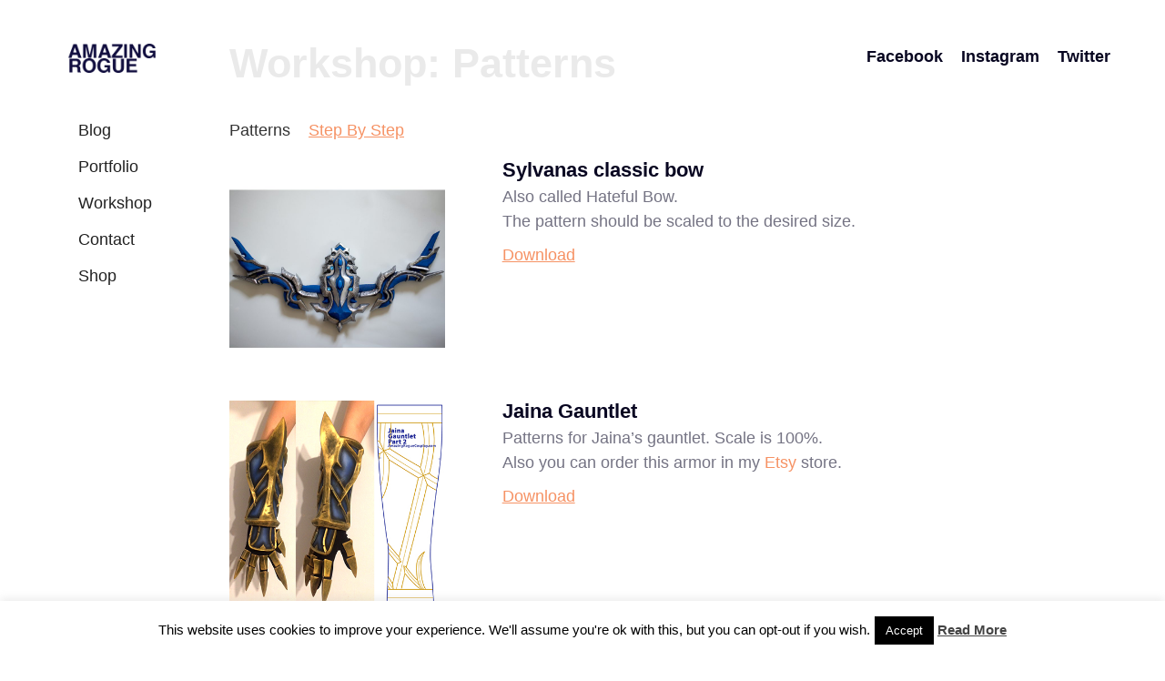

--- FILE ---
content_type: text/html; charset=UTF-8
request_url: https://amazingroguecosplay.com/workshop/patterns/
body_size: 11777
content:
<!DOCTYPE html>
<html>
<head>
    <link rel="shortcut icon" type="image/x-icon" href="/images/favicon.png" />

    <link rel="stylesheet" media="all" href="https://code.ionicframework.com/ionicons/2.0.1/css/ionicons.min.css" />
    <link rel="stylesheet" media="all" href="https://amazingroguecosplay.com/wp-content/themes/rogue/style.css" />
    <script src="//code.jquery.com/jquery-3.2.1.min.js"></script>
    <script src="https://amazingroguecosplay.com/wp-content/themes/rogue/app.js"></script>
    <link rel="stylesheet" href="https://cdnjs.cloudflare.com/ajax/libs/fancybox/3.0.47/jquery.fancybox.min.css" />
    <link rel="shortcut icon" href="/favicon.jpg" type="image/jpg">
    <script src="https://cdnjs.cloudflare.com/ajax/libs/fancybox/3.0.47/jquery.fancybox.min.js"></script>
    <meta name="viewport" content="width=device-width, initial-scale=1.0"/>
    
    
		<!-- All in One SEO 4.4.1 - aioseo.com -->
		<title>Patterns | Amazing Rogue Cosplay</title>
		<meta name="robots" content="max-image-preview:large" />
		<link rel="canonical" href="https://amazingroguecosplay.com/workshop/patterns/" />
		<meta name="generator" content="All in One SEO (AIOSEO) 4.4.1" />
		<meta property="og:locale" content="en_US" />
		<meta property="og:site_name" content="Amazing Rogue Cosplay | Amazing Rogue Cosplay" />
		<meta property="og:type" content="article" />
		<meta property="og:title" content="Patterns | Amazing Rogue Cosplay" />
		<meta property="og:url" content="https://amazingroguecosplay.com/workshop/patterns/" />
		<meta property="article:published_time" content="2017-06-30T12:21:49+00:00" />
		<meta property="article:modified_time" content="2018-12-20T18:46:45+00:00" />
		<meta name="twitter:card" content="summary" />
		<meta name="twitter:title" content="Patterns | Amazing Rogue Cosplay" />
		<meta name="google" content="nositelinkssearchbox" />
		<script type="application/ld+json" class="aioseo-schema">
			{"@context":"https:\/\/schema.org","@graph":[{"@type":"BreadcrumbList","@id":"https:\/\/amazingroguecosplay.com\/workshop\/patterns\/#breadcrumblist","itemListElement":[{"@type":"ListItem","@id":"https:\/\/amazingroguecosplay.com\/#listItem","position":1,"item":{"@type":"WebPage","@id":"https:\/\/amazingroguecosplay.com\/","name":"Home","description":"Amazing Rogue Cosplay","url":"https:\/\/amazingroguecosplay.com\/"},"nextItem":"https:\/\/amazingroguecosplay.com\/workshop\/#listItem"},{"@type":"ListItem","@id":"https:\/\/amazingroguecosplay.com\/workshop\/#listItem","position":2,"item":{"@type":"WebPage","@id":"https:\/\/amazingroguecosplay.com\/workshop\/","name":"Workshop","url":"https:\/\/amazingroguecosplay.com\/workshop\/"},"nextItem":"https:\/\/amazingroguecosplay.com\/workshop\/patterns\/#listItem","previousItem":"https:\/\/amazingroguecosplay.com\/#listItem"},{"@type":"ListItem","@id":"https:\/\/amazingroguecosplay.com\/workshop\/patterns\/#listItem","position":3,"item":{"@type":"WebPage","@id":"https:\/\/amazingroguecosplay.com\/workshop\/patterns\/","name":"Patterns","url":"https:\/\/amazingroguecosplay.com\/workshop\/patterns\/"},"previousItem":"https:\/\/amazingroguecosplay.com\/workshop\/#listItem"}]},{"@type":"Organization","@id":"https:\/\/amazingroguecosplay.com\/#organization","name":"Amazing Rogue Cosplay","url":"https:\/\/amazingroguecosplay.com\/"},{"@type":"WebPage","@id":"https:\/\/amazingroguecosplay.com\/workshop\/patterns\/#webpage","url":"https:\/\/amazingroguecosplay.com\/workshop\/patterns\/","name":"Patterns | Amazing Rogue Cosplay","inLanguage":"en-US","isPartOf":{"@id":"https:\/\/amazingroguecosplay.com\/#website"},"breadcrumb":{"@id":"https:\/\/amazingroguecosplay.com\/workshop\/patterns\/#breadcrumblist"},"datePublished":"2017-06-30T12:21:49+03:00","dateModified":"2018-12-20T18:46:45+03:00"},{"@type":"WebSite","@id":"https:\/\/amazingroguecosplay.com\/#website","url":"https:\/\/amazingroguecosplay.com\/","name":"Amazing Rogue Cosplay","description":"Amazing Rogue Cosplay","inLanguage":"en-US","publisher":{"@id":"https:\/\/amazingroguecosplay.com\/#organization"}}]}
		</script>
		<!-- All in One SEO -->

<link rel="alternate" type="application/rss+xml" title="Amazing Rogue Cosplay &raquo; Patterns Comments Feed" href="https://amazingroguecosplay.com/workshop/patterns/feed/" />
<script type="text/javascript">
window._wpemojiSettings = {"baseUrl":"https:\/\/s.w.org\/images\/core\/emoji\/14.0.0\/72x72\/","ext":".png","svgUrl":"https:\/\/s.w.org\/images\/core\/emoji\/14.0.0\/svg\/","svgExt":".svg","source":{"concatemoji":"https:\/\/amazingroguecosplay.com\/wp-includes\/js\/wp-emoji-release.min.js?ver=6.2.2"}};
/*! This file is auto-generated */
!function(e,a,t){var n,r,o,i=a.createElement("canvas"),p=i.getContext&&i.getContext("2d");function s(e,t){p.clearRect(0,0,i.width,i.height),p.fillText(e,0,0);e=i.toDataURL();return p.clearRect(0,0,i.width,i.height),p.fillText(t,0,0),e===i.toDataURL()}function c(e){var t=a.createElement("script");t.src=e,t.defer=t.type="text/javascript",a.getElementsByTagName("head")[0].appendChild(t)}for(o=Array("flag","emoji"),t.supports={everything:!0,everythingExceptFlag:!0},r=0;r<o.length;r++)t.supports[o[r]]=function(e){if(p&&p.fillText)switch(p.textBaseline="top",p.font="600 32px Arial",e){case"flag":return s("\ud83c\udff3\ufe0f\u200d\u26a7\ufe0f","\ud83c\udff3\ufe0f\u200b\u26a7\ufe0f")?!1:!s("\ud83c\uddfa\ud83c\uddf3","\ud83c\uddfa\u200b\ud83c\uddf3")&&!s("\ud83c\udff4\udb40\udc67\udb40\udc62\udb40\udc65\udb40\udc6e\udb40\udc67\udb40\udc7f","\ud83c\udff4\u200b\udb40\udc67\u200b\udb40\udc62\u200b\udb40\udc65\u200b\udb40\udc6e\u200b\udb40\udc67\u200b\udb40\udc7f");case"emoji":return!s("\ud83e\udef1\ud83c\udffb\u200d\ud83e\udef2\ud83c\udfff","\ud83e\udef1\ud83c\udffb\u200b\ud83e\udef2\ud83c\udfff")}return!1}(o[r]),t.supports.everything=t.supports.everything&&t.supports[o[r]],"flag"!==o[r]&&(t.supports.everythingExceptFlag=t.supports.everythingExceptFlag&&t.supports[o[r]]);t.supports.everythingExceptFlag=t.supports.everythingExceptFlag&&!t.supports.flag,t.DOMReady=!1,t.readyCallback=function(){t.DOMReady=!0},t.supports.everything||(n=function(){t.readyCallback()},a.addEventListener?(a.addEventListener("DOMContentLoaded",n,!1),e.addEventListener("load",n,!1)):(e.attachEvent("onload",n),a.attachEvent("onreadystatechange",function(){"complete"===a.readyState&&t.readyCallback()})),(e=t.source||{}).concatemoji?c(e.concatemoji):e.wpemoji&&e.twemoji&&(c(e.twemoji),c(e.wpemoji)))}(window,document,window._wpemojiSettings);
</script>
<style type="text/css">
img.wp-smiley,
img.emoji {
	display: inline !important;
	border: none !important;
	box-shadow: none !important;
	height: 1em !important;
	width: 1em !important;
	margin: 0 0.07em !important;
	vertical-align: -0.1em !important;
	background: none !important;
	padding: 0 !important;
}
</style>
	<link rel='stylesheet' id='sbi_styles-css' href='https://amazingroguecosplay.com/wp-content/plugins/instagram-feed/css/sbi-styles.min.css?ver=6.1.5' type='text/css' media='all' />
<link rel='stylesheet' id='wp-block-library-css' href='https://amazingroguecosplay.com/wp-includes/css/dist/block-library/style.min.css?ver=6.2.2' type='text/css' media='all' />
<link rel='stylesheet' id='wc-blocks-vendors-style-css' href='https://amazingroguecosplay.com/wp-content/plugins/woocommerce/packages/woocommerce-blocks/build/wc-blocks-vendors-style.css?ver=10.2.4' type='text/css' media='all' />
<link rel='stylesheet' id='wc-blocks-style-css' href='https://amazingroguecosplay.com/wp-content/plugins/woocommerce/packages/woocommerce-blocks/build/wc-blocks-style.css?ver=10.2.4' type='text/css' media='all' />
<link rel='stylesheet' id='classic-theme-styles-css' href='https://amazingroguecosplay.com/wp-includes/css/classic-themes.min.css?ver=6.2.2' type='text/css' media='all' />
<style id='global-styles-inline-css' type='text/css'>
body{--wp--preset--color--black: #000000;--wp--preset--color--cyan-bluish-gray: #abb8c3;--wp--preset--color--white: #ffffff;--wp--preset--color--pale-pink: #f78da7;--wp--preset--color--vivid-red: #cf2e2e;--wp--preset--color--luminous-vivid-orange: #ff6900;--wp--preset--color--luminous-vivid-amber: #fcb900;--wp--preset--color--light-green-cyan: #7bdcb5;--wp--preset--color--vivid-green-cyan: #00d084;--wp--preset--color--pale-cyan-blue: #8ed1fc;--wp--preset--color--vivid-cyan-blue: #0693e3;--wp--preset--color--vivid-purple: #9b51e0;--wp--preset--gradient--vivid-cyan-blue-to-vivid-purple: linear-gradient(135deg,rgba(6,147,227,1) 0%,rgb(155,81,224) 100%);--wp--preset--gradient--light-green-cyan-to-vivid-green-cyan: linear-gradient(135deg,rgb(122,220,180) 0%,rgb(0,208,130) 100%);--wp--preset--gradient--luminous-vivid-amber-to-luminous-vivid-orange: linear-gradient(135deg,rgba(252,185,0,1) 0%,rgba(255,105,0,1) 100%);--wp--preset--gradient--luminous-vivid-orange-to-vivid-red: linear-gradient(135deg,rgba(255,105,0,1) 0%,rgb(207,46,46) 100%);--wp--preset--gradient--very-light-gray-to-cyan-bluish-gray: linear-gradient(135deg,rgb(238,238,238) 0%,rgb(169,184,195) 100%);--wp--preset--gradient--cool-to-warm-spectrum: linear-gradient(135deg,rgb(74,234,220) 0%,rgb(151,120,209) 20%,rgb(207,42,186) 40%,rgb(238,44,130) 60%,rgb(251,105,98) 80%,rgb(254,248,76) 100%);--wp--preset--gradient--blush-light-purple: linear-gradient(135deg,rgb(255,206,236) 0%,rgb(152,150,240) 100%);--wp--preset--gradient--blush-bordeaux: linear-gradient(135deg,rgb(254,205,165) 0%,rgb(254,45,45) 50%,rgb(107,0,62) 100%);--wp--preset--gradient--luminous-dusk: linear-gradient(135deg,rgb(255,203,112) 0%,rgb(199,81,192) 50%,rgb(65,88,208) 100%);--wp--preset--gradient--pale-ocean: linear-gradient(135deg,rgb(255,245,203) 0%,rgb(182,227,212) 50%,rgb(51,167,181) 100%);--wp--preset--gradient--electric-grass: linear-gradient(135deg,rgb(202,248,128) 0%,rgb(113,206,126) 100%);--wp--preset--gradient--midnight: linear-gradient(135deg,rgb(2,3,129) 0%,rgb(40,116,252) 100%);--wp--preset--duotone--dark-grayscale: url('#wp-duotone-dark-grayscale');--wp--preset--duotone--grayscale: url('#wp-duotone-grayscale');--wp--preset--duotone--purple-yellow: url('#wp-duotone-purple-yellow');--wp--preset--duotone--blue-red: url('#wp-duotone-blue-red');--wp--preset--duotone--midnight: url('#wp-duotone-midnight');--wp--preset--duotone--magenta-yellow: url('#wp-duotone-magenta-yellow');--wp--preset--duotone--purple-green: url('#wp-duotone-purple-green');--wp--preset--duotone--blue-orange: url('#wp-duotone-blue-orange');--wp--preset--font-size--small: 13px;--wp--preset--font-size--medium: 20px;--wp--preset--font-size--large: 36px;--wp--preset--font-size--x-large: 42px;--wp--preset--spacing--20: 0.44rem;--wp--preset--spacing--30: 0.67rem;--wp--preset--spacing--40: 1rem;--wp--preset--spacing--50: 1.5rem;--wp--preset--spacing--60: 2.25rem;--wp--preset--spacing--70: 3.38rem;--wp--preset--spacing--80: 5.06rem;--wp--preset--shadow--natural: 6px 6px 9px rgba(0, 0, 0, 0.2);--wp--preset--shadow--deep: 12px 12px 50px rgba(0, 0, 0, 0.4);--wp--preset--shadow--sharp: 6px 6px 0px rgba(0, 0, 0, 0.2);--wp--preset--shadow--outlined: 6px 6px 0px -3px rgba(255, 255, 255, 1), 6px 6px rgba(0, 0, 0, 1);--wp--preset--shadow--crisp: 6px 6px 0px rgba(0, 0, 0, 1);}:where(.is-layout-flex){gap: 0.5em;}body .is-layout-flow > .alignleft{float: left;margin-inline-start: 0;margin-inline-end: 2em;}body .is-layout-flow > .alignright{float: right;margin-inline-start: 2em;margin-inline-end: 0;}body .is-layout-flow > .aligncenter{margin-left: auto !important;margin-right: auto !important;}body .is-layout-constrained > .alignleft{float: left;margin-inline-start: 0;margin-inline-end: 2em;}body .is-layout-constrained > .alignright{float: right;margin-inline-start: 2em;margin-inline-end: 0;}body .is-layout-constrained > .aligncenter{margin-left: auto !important;margin-right: auto !important;}body .is-layout-constrained > :where(:not(.alignleft):not(.alignright):not(.alignfull)){max-width: var(--wp--style--global--content-size);margin-left: auto !important;margin-right: auto !important;}body .is-layout-constrained > .alignwide{max-width: var(--wp--style--global--wide-size);}body .is-layout-flex{display: flex;}body .is-layout-flex{flex-wrap: wrap;align-items: center;}body .is-layout-flex > *{margin: 0;}:where(.wp-block-columns.is-layout-flex){gap: 2em;}.has-black-color{color: var(--wp--preset--color--black) !important;}.has-cyan-bluish-gray-color{color: var(--wp--preset--color--cyan-bluish-gray) !important;}.has-white-color{color: var(--wp--preset--color--white) !important;}.has-pale-pink-color{color: var(--wp--preset--color--pale-pink) !important;}.has-vivid-red-color{color: var(--wp--preset--color--vivid-red) !important;}.has-luminous-vivid-orange-color{color: var(--wp--preset--color--luminous-vivid-orange) !important;}.has-luminous-vivid-amber-color{color: var(--wp--preset--color--luminous-vivid-amber) !important;}.has-light-green-cyan-color{color: var(--wp--preset--color--light-green-cyan) !important;}.has-vivid-green-cyan-color{color: var(--wp--preset--color--vivid-green-cyan) !important;}.has-pale-cyan-blue-color{color: var(--wp--preset--color--pale-cyan-blue) !important;}.has-vivid-cyan-blue-color{color: var(--wp--preset--color--vivid-cyan-blue) !important;}.has-vivid-purple-color{color: var(--wp--preset--color--vivid-purple) !important;}.has-black-background-color{background-color: var(--wp--preset--color--black) !important;}.has-cyan-bluish-gray-background-color{background-color: var(--wp--preset--color--cyan-bluish-gray) !important;}.has-white-background-color{background-color: var(--wp--preset--color--white) !important;}.has-pale-pink-background-color{background-color: var(--wp--preset--color--pale-pink) !important;}.has-vivid-red-background-color{background-color: var(--wp--preset--color--vivid-red) !important;}.has-luminous-vivid-orange-background-color{background-color: var(--wp--preset--color--luminous-vivid-orange) !important;}.has-luminous-vivid-amber-background-color{background-color: var(--wp--preset--color--luminous-vivid-amber) !important;}.has-light-green-cyan-background-color{background-color: var(--wp--preset--color--light-green-cyan) !important;}.has-vivid-green-cyan-background-color{background-color: var(--wp--preset--color--vivid-green-cyan) !important;}.has-pale-cyan-blue-background-color{background-color: var(--wp--preset--color--pale-cyan-blue) !important;}.has-vivid-cyan-blue-background-color{background-color: var(--wp--preset--color--vivid-cyan-blue) !important;}.has-vivid-purple-background-color{background-color: var(--wp--preset--color--vivid-purple) !important;}.has-black-border-color{border-color: var(--wp--preset--color--black) !important;}.has-cyan-bluish-gray-border-color{border-color: var(--wp--preset--color--cyan-bluish-gray) !important;}.has-white-border-color{border-color: var(--wp--preset--color--white) !important;}.has-pale-pink-border-color{border-color: var(--wp--preset--color--pale-pink) !important;}.has-vivid-red-border-color{border-color: var(--wp--preset--color--vivid-red) !important;}.has-luminous-vivid-orange-border-color{border-color: var(--wp--preset--color--luminous-vivid-orange) !important;}.has-luminous-vivid-amber-border-color{border-color: var(--wp--preset--color--luminous-vivid-amber) !important;}.has-light-green-cyan-border-color{border-color: var(--wp--preset--color--light-green-cyan) !important;}.has-vivid-green-cyan-border-color{border-color: var(--wp--preset--color--vivid-green-cyan) !important;}.has-pale-cyan-blue-border-color{border-color: var(--wp--preset--color--pale-cyan-blue) !important;}.has-vivid-cyan-blue-border-color{border-color: var(--wp--preset--color--vivid-cyan-blue) !important;}.has-vivid-purple-border-color{border-color: var(--wp--preset--color--vivid-purple) !important;}.has-vivid-cyan-blue-to-vivid-purple-gradient-background{background: var(--wp--preset--gradient--vivid-cyan-blue-to-vivid-purple) !important;}.has-light-green-cyan-to-vivid-green-cyan-gradient-background{background: var(--wp--preset--gradient--light-green-cyan-to-vivid-green-cyan) !important;}.has-luminous-vivid-amber-to-luminous-vivid-orange-gradient-background{background: var(--wp--preset--gradient--luminous-vivid-amber-to-luminous-vivid-orange) !important;}.has-luminous-vivid-orange-to-vivid-red-gradient-background{background: var(--wp--preset--gradient--luminous-vivid-orange-to-vivid-red) !important;}.has-very-light-gray-to-cyan-bluish-gray-gradient-background{background: var(--wp--preset--gradient--very-light-gray-to-cyan-bluish-gray) !important;}.has-cool-to-warm-spectrum-gradient-background{background: var(--wp--preset--gradient--cool-to-warm-spectrum) !important;}.has-blush-light-purple-gradient-background{background: var(--wp--preset--gradient--blush-light-purple) !important;}.has-blush-bordeaux-gradient-background{background: var(--wp--preset--gradient--blush-bordeaux) !important;}.has-luminous-dusk-gradient-background{background: var(--wp--preset--gradient--luminous-dusk) !important;}.has-pale-ocean-gradient-background{background: var(--wp--preset--gradient--pale-ocean) !important;}.has-electric-grass-gradient-background{background: var(--wp--preset--gradient--electric-grass) !important;}.has-midnight-gradient-background{background: var(--wp--preset--gradient--midnight) !important;}.has-small-font-size{font-size: var(--wp--preset--font-size--small) !important;}.has-medium-font-size{font-size: var(--wp--preset--font-size--medium) !important;}.has-large-font-size{font-size: var(--wp--preset--font-size--large) !important;}.has-x-large-font-size{font-size: var(--wp--preset--font-size--x-large) !important;}
.wp-block-navigation a:where(:not(.wp-element-button)){color: inherit;}
:where(.wp-block-columns.is-layout-flex){gap: 2em;}
.wp-block-pullquote{font-size: 1.5em;line-height: 1.6;}
</style>
<link rel='stylesheet' id='cookie-law-info-css' href='https://amazingroguecosplay.com/wp-content/plugins/cookie-law-info/legacy/public/css/cookie-law-info-public.css?ver=3.1.1' type='text/css' media='all' />
<link rel='stylesheet' id='cookie-law-info-gdpr-css' href='https://amazingroguecosplay.com/wp-content/plugins/cookie-law-info/legacy/public/css/cookie-law-info-gdpr.css?ver=3.1.1' type='text/css' media='all' />
<link rel='stylesheet' id='woocommerce-layout-css' href='https://amazingroguecosplay.com/wp-content/plugins/woocommerce/assets/css/woocommerce-layout.css?ver=7.8.2' type='text/css' media='all' />
<link rel='stylesheet' id='woocommerce-smallscreen-css' href='https://amazingroguecosplay.com/wp-content/plugins/woocommerce/assets/css/woocommerce-smallscreen.css?ver=7.8.2' type='text/css' media='only screen and (max-width: 768px)' />
<link rel='stylesheet' id='woocommerce-general-css' href='https://amazingroguecosplay.com/wp-content/plugins/woocommerce/assets/css/woocommerce.css?ver=7.8.2' type='text/css' media='all' />
<style id='woocommerce-inline-inline-css' type='text/css'>
.woocommerce form .form-row .required { visibility: visible; }
</style>
<script type='text/javascript' src='https://amazingroguecosplay.com/wp-includes/js/jquery/jquery.min.js?ver=3.6.4' id='jquery-core-js'></script>
<script type='text/javascript' src='https://amazingroguecosplay.com/wp-includes/js/jquery/jquery-migrate.min.js?ver=3.4.0' id='jquery-migrate-js'></script>
<script type='text/javascript' id='cookie-law-info-js-extra'>
/* <![CDATA[ */
var Cli_Data = {"nn_cookie_ids":[],"cookielist":[],"non_necessary_cookies":[],"ccpaEnabled":"","ccpaRegionBased":"","ccpaBarEnabled":"","strictlyEnabled":["necessary","obligatoire"],"ccpaType":"gdpr","js_blocking":"","custom_integration":"","triggerDomRefresh":"","secure_cookies":""};
var cli_cookiebar_settings = {"animate_speed_hide":"500","animate_speed_show":"500","background":"#fff","border":"#444","border_on":"","button_1_button_colour":"#000","button_1_button_hover":"#000000","button_1_link_colour":"#fff","button_1_as_button":"1","button_1_new_win":"","button_2_button_colour":"#333","button_2_button_hover":"#292929","button_2_link_colour":"#444","button_2_as_button":"","button_2_hidebar":"","button_3_button_colour":"#000","button_3_button_hover":"#000000","button_3_link_colour":"#fff","button_3_as_button":"1","button_3_new_win":"","button_4_button_colour":"#000","button_4_button_hover":"#000000","button_4_link_colour":"#fff","button_4_as_button":"1","button_7_button_colour":"#61a229","button_7_button_hover":"#4e8221","button_7_link_colour":"#fff","button_7_as_button":"1","button_7_new_win":"","font_family":"inherit","header_fix":"","notify_animate_hide":"1","notify_animate_show":"","notify_div_id":"#cookie-law-info-bar","notify_position_horizontal":"right","notify_position_vertical":"bottom","scroll_close":"","scroll_close_reload":"","accept_close_reload":"","reject_close_reload":"","showagain_tab":"1","showagain_background":"#fff","showagain_border":"#000","showagain_div_id":"#cookie-law-info-again","showagain_x_position":"100px","text":"#000","show_once_yn":"1","show_once":"10000","logging_on":"","as_popup":"","popup_overlay":"1","bar_heading_text":"","cookie_bar_as":"banner","popup_showagain_position":"bottom-right","widget_position":"left"};
var log_object = {"ajax_url":"https:\/\/amazingroguecosplay.com\/wp-admin\/admin-ajax.php"};
/* ]]> */
</script>
<script type='text/javascript' src='https://amazingroguecosplay.com/wp-content/plugins/cookie-law-info/legacy/public/js/cookie-law-info-public.js?ver=3.1.1' id='cookie-law-info-js'></script>
<link rel="https://api.w.org/" href="https://amazingroguecosplay.com/wp-json/" /><link rel="alternate" type="application/json" href="https://amazingroguecosplay.com/wp-json/wp/v2/pages/269" /><link rel="EditURI" type="application/rsd+xml" title="RSD" href="https://amazingroguecosplay.com/xmlrpc.php?rsd" />
<link rel="wlwmanifest" type="application/wlwmanifest+xml" href="https://amazingroguecosplay.com/wp-includes/wlwmanifest.xml" />
<meta name="generator" content="WordPress 6.2.2" />
<meta name="generator" content="WooCommerce 7.8.2" />
<link rel='shortlink' href='https://amazingroguecosplay.com/?p=269' />
<link rel="alternate" type="application/json+oembed" href="https://amazingroguecosplay.com/wp-json/oembed/1.0/embed?url=https%3A%2F%2Famazingroguecosplay.com%2Fworkshop%2Fpatterns%2F" />
<link rel="alternate" type="text/xml+oembed" href="https://amazingroguecosplay.com/wp-json/oembed/1.0/embed?url=https%3A%2F%2Famazingroguecosplay.com%2Fworkshop%2Fpatterns%2F&#038;format=xml" />
	<noscript><style>.woocommerce-product-gallery{ opacity: 1 !important; }</style></noscript>
	</head>
<body  id="body">
<div id="fb-root"></div>
<script>(function(d, s, id) {
        var js, fjs = d.getElementsByTagName(s)[0];
        if (d.getElementById(id)) return;
        js = d.createElement(s); js.id = id;
        js.src = "//connect.facebook.net/en_GB/sdk.js#xfbml=1&version=v2.9";
        fjs.parentNode.insertBefore(js, fjs);
    }(document, 'script', 'facebook-jssdk'));</script>

<ul id="nav-mobile" class="side-nav fixed">
    <li class="logo">
        <a id="logo-container" href="/" class="brand-logo">
            <img class="logo-light" src="https://amazingroguecosplay.com/wp-content/themes/rogue/img/logo-light.png" alt="Logo light" />
            <img class="logo-dark" src="https://amazingroguecosplay.com/wp-content/themes/rogue/img/logo-dark.png" alt="Logo dark" />
        </a>
    </li>
    <li class="nav-item"><a href="/blog">Blog</a></li>
    <li class="nav-item"><a href="/portfolio/costumes/">Portfolio</a></li>
    <li class="nav-item"><a href="/workshop">Workshop</a></li>
    <li class="nav-item"><a href="/contact">Contact</a></li>
    <li class="nav-item"><a href="/shop">Shop</a></li>
        <li class="nav-item cart-item hidden">
        <a href="/cart">Cart:  <span class="js-cart-total">0</span></a>
    </li>
</ul>

<ul class="social">
    <li><a href="https://www.facebook.com/groups/AmazingRogueCosplay/" target="_blank">Facebook</a></li>
    <li><a href="https://www.instagram.com/amazingrogue/" target="_blank">Instagram</a></li>
    <li><a href="https://twitter.com/AmazingRogue" target="_blank">Twitter</a></li>
</ul>

<div id="notifications" class="notifications">
</div>

<div id="btn-nav" class="btn-floating btn-large waves-effect waves-light" data-activates="nav-mobile"><i class="ion-drag"></i></div>

    <div id="barba-wrapper" aria-live="polite">
        <div class="barba-container" data-namespace="portfolio">
            <div class="container">
                <h1>Workshop: Patterns</h1>
                <ul class="sub_categories">
                    <li><a href="/workshop/patterns" class="active">Patterns</a></li><li><a href="/workshop/step-by-step" >Step By Step</a></li>                </ul>
                	        </div>

            
            <div class="container">
	                                        <div class="row usefull">
                                <div class="col l4">
                                    <img src="https://amazingroguecosplay.com/wp-content/uploads/2020/06/DSC_1153-WEB2-768x768.jpg" class="thumb" />
                                </div>
                                <div class="col l8">
                                    <h3>Sylvanas classic bow	                                                                        </h3>
                                    <p>Also called Hateful Bow.<br />
The pattern should be scaled to the desired size.</p>
                                    <a href="https://amazingroguecosplay.com/utility/sylvanas-classic-bow/" target="_blank" class="file"> Download</a>
                                </div>
                            </div>
                                                    <div class="row usefull">
                                <div class="col l4">
                                    <img src="https://amazingroguecosplay.com/wp-content/uploads/2019/01/Jaina-Gauntlet-title.jpg" class="thumb" />
                                </div>
                                <div class="col l8">
                                    <h3>Jaina Gauntlet	                                                                        </h3>
                                    <p>Patterns for  Jaina’s gauntlet. Scale is 100%.<br />
Also you can order this armor in my <a href="https://www.etsy.com/listing/627490652/world-of-warcraft-jaina-inspired-armor" rel="noopener" target="_blank">Etsy </a>store.</p>
                                    <a href="https://amazingroguecosplay.com/utility/jaina-gauntlet/" target="_blank" class="file"> Download</a>
                                </div>
                            </div>
                                                    <div class="row usefull">
                                <div class="col l4">
                                    <img src="https://amazingroguecosplay.com/wp-content/uploads/2019/01/Jaina-Pauldrons-title.jpg" class="thumb" />
                                </div>
                                <div class="col l8">
                                    <h3>Jaina Pauldrons	                                                                        </h3>
                                    <p>Patterns for new Jaina&#8217;s look: three pieces of her pauldrons. Scale is 100%.<br />
Also you can order this armor in my <a href="https://www.etsy.com/listing/627490652/world-of-warcraft-jaina-inspired-armor" rel="noopener" target="_blank">Etsy store</a>. </p>
                                    <a href="https://amazingroguecosplay.com/utility/jaina-pauldrons/" target="_blank" class="file"> Download</a>
                                </div>
                            </div>
                                                    <div class="row usefull">
                                <div class="col l4">
                                    <img src="https://amazingroguecosplay.com/wp-content/uploads/2018/12/qzs-CWA1FKw1-768x768.jpg" class="thumb" />
                                </div>
                                <div class="col l8">
                                    <h3>Jaina Jacket	                                                                        </h3>
                                    <p>Pattern for Jaina Proudmoore jacket.<br />
Scale is 100%. Size S/M</p>
                                    <a href="https://amazingroguecosplay.com/utility/jaina-jacket/" target="_blank" class="file"> Download</a>
                                </div>
                            </div>
                                                    <div class="row usefull">
                                <div class="col l4">
                                    <img src="https://amazingroguecosplay.com/wp-content/uploads/2018/10/glave-ava.jpg" class="thumb" />
                                </div>
                                <div class="col l8">
                                    <h3>Tyrande glaive	                                                                        </h3>
                                    <p>Pattern for new Tyrande&#8217;s weapon &#8211; glaive.</p>
                                    <a href="https://amazingroguecosplay.com/utility/tyrande-glaive/" target="_blank" class="file"> Download</a>
                                </div>
                            </div>
                                                    <div class="row usefull">
                                <div class="col l4">
                                    <img src="https://amazingroguecosplay.com/wp-content/uploads/2018/09/DSC_9860-768x625.jpg" class="thumb" />
                                </div>
                                <div class="col l8">
                                    <h3>Jaina Proudmoore cloak pattern	                                                                        </h3>
                                    <p>Free pattern for this amazing Jaina costume.<br />
Also you can read the article about making of <a href="https://amazingroguecosplay.com/create-a-cloak-for-new-jaina-from-world-of-warcraft-battle-for-azeroth/" rel="noopener" target="_blank">here</a>. </p>
                                    <a href="https://amazingroguecosplay.com/utility/jaina-proudmoore-cloak-pattern/" target="_blank" class="file"> Download</a>
                                </div>
                            </div>
                                                    <div class="row usefull">
                                <div class="col l4">
                                    <img src="https://amazingroguecosplay.com/wp-content/uploads/2017/11/UNADJUSTEDNONRAW_thumb_b-768x576.jpg" class="thumb" />
                                </div>
                                <div class="col l8">
                                    <h3>Universal Gloves pattern	                                                                        </h3>
                                    <p>I use this pattern for almost all the gloves that I make.<br />
It is very simple and straightforward.<br />
Unfortunately, I do not know the author, but this pattern can be freely found on the Internet.</p>
                                    <a href="https://amazingroguecosplay.com/utility/universal-gloves-pattern/" target="_blank" class="file"> Download</a>
                                </div>
                            </div>
                                                    <div class="row usefull">
                                <div class="col l4">
                                    <img src="https://amazingroguecosplay.com/wp-content/uploads/2017/07/CiriCollarpattern.jpg" class="thumb" />
                                </div>
                                <div class="col l8">
                                    <h3>Ciri Fur Collar Pattern	                                                                        </h3>
                                    <p>I made this collar from artificial leather  and fur.<br />
You can use the pattern for free. I hope it will help you=)<br />
Also you can read about creating the whole outfit <a href="http://amazingroguecosplay.com/the-witcher-3-ciris-costume-creation-part-1/">here</a>.</p>
                                    <a href="https://amazingroguecosplay.com/utility/ciri-fur-collar-pattern/" target="_blank" class="file"> Download</a>
                                </div>
                            </div>
                                                    <div class="row usefull">
                                <div class="col l4">
                                    <img src="https://amazingroguecosplay.com/wp-content/uploads/2017/05/CiriBlousePattern-1-768x389.jpg" class="thumb" />
                                </div>
                                <div class="col l8">
                                    <h3>Ciri Blouse Pattern	                                                                        </h3>
                                    <p>I made this pattern for my Ciri cosplay.<br />
You can download it for free.<br />
You can read about creating the whole costume <a href="http://amazingroguecosplay.com/the-witcher-3-ciris-costume-creation-part-1/">here</a>.</p>
                                    <a href="https://amazingroguecosplay.com/utility/ciri_blouse_pattern/" target="_blank" class="file"> Download</a>
                                </div>
                            </div>
                                        <div class="row">
                    <div class="col l8">
	                    
<div id="comments" class="comments-area">

	<h5 class="comments-title">Comments</h5>        <div class="comment">
            <div class="portrait">
                <img src="https://amazingroguecosplay.com/wp-content/themes/rogue/img/portraits/The_Butcher_Mastery_Portrait.png" />
            </div>
            <div class="content">
                <div class="head">
                    <span class="name">Sean</span>
                    <span class="separator">&bull;</span>
                    <span class="date">13.02.2021 05:47</span>
                </div>
                <div class="body">
                    Hi! I just downloaded the Jaina Gauntlet to try out, however the download couldn't be opened.
After a bit of investigating, I found that this extra data is being added to the start of the file: `
<b>Notice</b>:  Undefined variable: mimetype in <b>/var/www/rogue/wp-content/themes/rogue/single-utility.php</b> on line <b>12</b>`.
I manually deleted this part of the file in Notepad++, saved the modified file, and then it opened fine.

I tried the Ciri Blouse, with the same result - and the same fix. Hopefully this will solve the problem if anyone else runs into it, and you can investigate to see if it's a server issue!                </div>
            </div>
        </div>
                            <div class="comment-reply">
                                    <div class="comment">
            <div class="portrait">
                <img src="https://secure.gravatar.com/avatar/53dc9f0d722350181034dd2c810e27fc?s=96&d=mm&r=g" />
            </div>
            <div class="content">
                <div class="head">
                    <span class="name">AmazingRogue</span>
                    <span class="separator">&bull;</span>
                    <span class="date">17.02.2021 22:32</span>
                </div>
                <div class="body">
                    Hi! Thank you, now it fixed! =)                </div>
            </div>
        </div>
                            </div>
                            <div class="comment">
            <div class="portrait">
                <img src="https://amazingroguecosplay.com/wp-content/themes/rogue/img/portraits/Gul'dan_Mastery_Portrait.png" />
            </div>
            <div class="content">
                <div class="head">
                    <span class="name">Ann</span>
                    <span class="separator">&bull;</span>
                    <span class="date">03.01.2019 00:46</span>
                </div>
                <div class="body">
                    Thank you so much!!                </div>
            </div>
        </div>
        <div id="respond" class="comment-respond">
        <h5>Leave a Reply</h5>
        <form action="/wp-comments-post.php" method="post" id="commentform" class="comment-form">
            <input type="hidden" name="comment_parent" id="comment_parent" value="0">
            <input type="hidden" name="comment_post_ID" value="269" id="comment_post_ID">
	        <input type="hidden" id="_wpnonce" name="_wpnonce" value="2d30d2b339" /><input type="hidden" name="_wp_http_referer" value="/workshop/patterns/" /><input type="hidden" id="_wpnonce" name="_wpnonce" value="2d30d2b339" /><input type="hidden" name="_wp_http_referer" value="/workshop/patterns/" />            <div class="comment comment-form">
                <div class="portrait">
                    <img src="https://amazingroguecosplay.com/wp-content/themes/rogue/img/portraits/The_Lost_Vikings_Mastery_Portrait.png" />
                </div>
                <div class="content">
                    <div class="head">
                        <input id="author" name="author" type="text" value="" size="30" placeholder="Name">
                    </div>
                    <div class="body">
                        <textarea id="comment" name="comment" cols="45" rows="8" aria-required="true" required="required" placeholder="Enter comment here..."></textarea>
                        <input name="submit" type="submit" id="submit" class="submit" value="Post Comment">
                    </div>
                </div>
            </div>

    </div>

</div><!-- #comments -->
                    </div>
                </div>
            </div>
        </div>
    </div>
<footer class="page-footer">
    <div class="footer-copyright">
        <div class="container">
            © 2017 Void.
        </div>
    </div>
</footer>
</div>
</div>


<!--googleoff: all--><div id="cookie-law-info-bar" data-nosnippet="true"><span>This website uses cookies to improve your experience. We'll assume you're ok with this, but you can opt-out if you wish.<a role='button' data-cli_action="accept" id="cookie_action_close_header" class="medium cli-plugin-button cli-plugin-main-button cookie_action_close_header cli_action_button wt-cli-accept-btn">Accept</a> <a href="https://amazingroguecosplay.com" id="CONSTANT_OPEN_URL" target="_blank" class="cli-plugin-main-link">Read More</a></span></div><div id="cookie-law-info-again" data-nosnippet="true"><span id="cookie_hdr_showagain">Privacy &amp; Cookies Policy</span></div><div class="cli-modal" data-nosnippet="true" id="cliSettingsPopup" tabindex="-1" role="dialog" aria-labelledby="cliSettingsPopup" aria-hidden="true">
  <div class="cli-modal-dialog" role="document">
	<div class="cli-modal-content cli-bar-popup">
		  <button type="button" class="cli-modal-close" id="cliModalClose">
			<svg class="" viewBox="0 0 24 24"><path d="M19 6.41l-1.41-1.41-5.59 5.59-5.59-5.59-1.41 1.41 5.59 5.59-5.59 5.59 1.41 1.41 5.59-5.59 5.59 5.59 1.41-1.41-5.59-5.59z"></path><path d="M0 0h24v24h-24z" fill="none"></path></svg>
			<span class="wt-cli-sr-only">Close</span>
		  </button>
		  <div class="cli-modal-body">
			<div class="cli-container-fluid cli-tab-container">
	<div class="cli-row">
		<div class="cli-col-12 cli-align-items-stretch cli-px-0">
			<div class="cli-privacy-overview">
				<h4>Privacy Overview</h4>				<div class="cli-privacy-content">
					<div class="cli-privacy-content-text">This website uses cookies to improve your experience while you navigate through the website. Out of these, the cookies that are categorized as necessary are stored on your browser as they are essential for the working of basic functionalities of the website. We also use third-party cookies that help us analyze and understand how you use this website. These cookies will be stored in your browser only with your consent. You also have the option to opt-out of these cookies. But opting out of some of these cookies may affect your browsing experience.</div>
				</div>
				<a class="cli-privacy-readmore" aria-label="Show more" role="button" data-readmore-text="Show more" data-readless-text="Show less"></a>			</div>
		</div>
		<div class="cli-col-12 cli-align-items-stretch cli-px-0 cli-tab-section-container">
												<div class="cli-tab-section">
						<div class="cli-tab-header">
							<a role="button" tabindex="0" class="cli-nav-link cli-settings-mobile" data-target="necessary" data-toggle="cli-toggle-tab">
								Necessary							</a>
															<div class="wt-cli-necessary-checkbox">
									<input type="checkbox" class="cli-user-preference-checkbox"  id="wt-cli-checkbox-necessary" data-id="checkbox-necessary" checked="checked"  />
									<label class="form-check-label" for="wt-cli-checkbox-necessary">Necessary</label>
								</div>
								<span class="cli-necessary-caption">Always Enabled</span>
													</div>
						<div class="cli-tab-content">
							<div class="cli-tab-pane cli-fade" data-id="necessary">
								<div class="wt-cli-cookie-description">
									Necessary cookies are absolutely essential for the website to function properly. This category only includes cookies that ensures basic functionalities and security features of the website. These cookies do not store any personal information.								</div>
							</div>
						</div>
					</div>
																	<div class="cli-tab-section">
						<div class="cli-tab-header">
							<a role="button" tabindex="0" class="cli-nav-link cli-settings-mobile" data-target="non-necessary" data-toggle="cli-toggle-tab">
								Non-necessary							</a>
															<div class="cli-switch">
									<input type="checkbox" id="wt-cli-checkbox-non-necessary" class="cli-user-preference-checkbox"  data-id="checkbox-non-necessary" checked='checked' />
									<label for="wt-cli-checkbox-non-necessary" class="cli-slider" data-cli-enable="Enabled" data-cli-disable="Disabled"><span class="wt-cli-sr-only">Non-necessary</span></label>
								</div>
													</div>
						<div class="cli-tab-content">
							<div class="cli-tab-pane cli-fade" data-id="non-necessary">
								<div class="wt-cli-cookie-description">
									Any cookies that may not be particularly necessary for the website to function and is used specifically to collect user personal data via analytics, ads, other embedded contents are termed as non-necessary cookies. It is mandatory to procure user consent prior to running these cookies on your website.								</div>
							</div>
						</div>
					</div>
										</div>
	</div>
</div>
		  </div>
		  <div class="cli-modal-footer">
			<div class="wt-cli-element cli-container-fluid cli-tab-container">
				<div class="cli-row">
					<div class="cli-col-12 cli-align-items-stretch cli-px-0">
						<div class="cli-tab-footer wt-cli-privacy-overview-actions">
						
															<a id="wt-cli-privacy-save-btn" role="button" tabindex="0" data-cli-action="accept" class="wt-cli-privacy-btn cli_setting_save_button wt-cli-privacy-accept-btn cli-btn">SAVE &amp; ACCEPT</a>
													</div>
						
					</div>
				</div>
			</div>
		</div>
	</div>
  </div>
</div>
<div class="cli-modal-backdrop cli-fade cli-settings-overlay"></div>
<div class="cli-modal-backdrop cli-fade cli-popupbar-overlay"></div>
<!--googleon: all--><!-- Instagram Feed JS -->
<script type="text/javascript">
var sbiajaxurl = "https://amazingroguecosplay.com/wp-admin/admin-ajax.php";
</script>
<script type='text/javascript' src='https://amazingroguecosplay.com/wp-content/plugins/woocommerce/assets/js/jquery-blockui/jquery.blockUI.min.js?ver=2.7.0-wc.7.8.2' id='jquery-blockui-js'></script>
<script type='text/javascript' id='wc-add-to-cart-js-extra'>
/* <![CDATA[ */
var wc_add_to_cart_params = {"ajax_url":"\/wp-admin\/admin-ajax.php","wc_ajax_url":"\/?wc-ajax=%%endpoint%%","i18n_view_cart":"View cart","cart_url":"https:\/\/amazingroguecosplay.com\/cart\/","is_cart":"","cart_redirect_after_add":"no"};
/* ]]> */
</script>
<script type='text/javascript' src='https://amazingroguecosplay.com/wp-content/plugins/woocommerce/assets/js/frontend/add-to-cart.min.js?ver=7.8.2' id='wc-add-to-cart-js'></script>
<script type='text/javascript' src='https://amazingroguecosplay.com/wp-content/plugins/woocommerce/assets/js/js-cookie/js.cookie.min.js?ver=2.1.4-wc.7.8.2' id='js-cookie-js'></script>
<script type='text/javascript' id='woocommerce-js-extra'>
/* <![CDATA[ */
var woocommerce_params = {"ajax_url":"\/wp-admin\/admin-ajax.php","wc_ajax_url":"\/?wc-ajax=%%endpoint%%"};
/* ]]> */
</script>
<script type='text/javascript' src='https://amazingroguecosplay.com/wp-content/plugins/woocommerce/assets/js/frontend/woocommerce.min.js?ver=7.8.2' id='woocommerce-js'></script>
<script>
    (function(i,s,o,g,r,a,m){i['GoogleAnalyticsObject']=r;i[r]=i[r]||function(){
        (i[r].q=i[r].q||[]).push(arguments)},i[r].l=1*new Date();a=s.createElement(o),
        m=s.getElementsByTagName(o)[0];a.async=1;a.src=g;m.parentNode.insertBefore(a,m)
    })(window,document,'script','https://www.google-analytics.com/analytics.js','ga');

    ga('create', 'UA-104315780-1', 'auto');
    ga('send', 'pageview');

</script>
</body>
</html>

--- FILE ---
content_type: text/css
request_url: https://amazingroguecosplay.com/wp-content/themes/rogue/style.css
body_size: 165098
content:
/*
Theme Name: Amazing Rogue
*/

.materialize-red {
	background-color: #e51c23 !important
}

.materialize-red-text {
	color: #e51c23 !important
}

.materialize-red.lighten-5 {
	background-color: #fdeaeb !important
}

.materialize-red-text.text-lighten-5 {
	color: #fdeaeb !important
}

.materialize-red.lighten-4 {
	background-color: #f8c1c3 !important
}

.materialize-red-text.text-lighten-4 {
	color: #f8c1c3 !important
}

.materialize-red.lighten-3 {
	background-color: #f3989b !important
}

.materialize-red-text.text-lighten-3 {
	color: #f3989b !important
}

.materialize-red.lighten-2 {
	background-color: #ee6e73 !important
}

.materialize-red-text.text-lighten-2 {
	color: #ee6e73 !important
}

.materialize-red.lighten-1 {
	background-color: #ea454b !important
}

.materialize-red-text.text-lighten-1 {
	color: #ea454b !important
}

.materialize-red.darken-1 {
	background-color: #d0181e !important
}

.materialize-red-text.text-darken-1 {
	color: #d0181e !important
}

.materialize-red.darken-2 {
	background-color: #b9151b !important
}

.materialize-red-text.text-darken-2 {
	color: #b9151b !important
}

.materialize-red.darken-3 {
	background-color: #a21318 !important
}

.materialize-red-text.text-darken-3 {
	color: #a21318 !important
}

.materialize-red.darken-4 {
	background-color: #8b1014 !important
}

.materialize-red-text.text-darken-4 {
	color: #8b1014 !important
}

.red {
	background-color: #F44336 !important
}

.red-text {
	color: #F44336 !important
}

.red.lighten-5 {
	background-color: #FFEBEE !important
}

.red-text.text-lighten-5 {
	color: #FFEBEE !important
}

.red.lighten-4 {
	background-color: #FFCDD2 !important
}

.red-text.text-lighten-4 {
	color: #FFCDD2 !important
}

.red.lighten-3 {
	background-color: #EF9A9A !important
}

.red-text.text-lighten-3 {
	color: #EF9A9A !important
}

.red.lighten-2 {
	background-color: #E57373 !important
}

.red-text.text-lighten-2 {
	color: #E57373 !important
}

.red.lighten-1 {
	background-color: #EF5350 !important
}

.red-text.text-lighten-1 {
	color: #EF5350 !important
}

.red.darken-1 {
	background-color: #E53935 !important
}

.red-text.text-darken-1 {
	color: #E53935 !important
}

.red.darken-2 {
	background-color: #D32F2F !important
}

.red-text.text-darken-2 {
	color: #D32F2F !important
}

.red.darken-3 {
	background-color: #C62828 !important
}

.red-text.text-darken-3 {
	color: #C62828 !important
}

.red.darken-4 {
	background-color: #B71C1C !important
}

.red-text.text-darken-4 {
	color: #B71C1C !important
}

.red.accent-1 {
	background-color: #FF8A80 !important
}

.red-text.text-accent-1 {
	color: #FF8A80 !important
}

.red.accent-2 {
	background-color: #FF5252 !important
}

.red-text.text-accent-2 {
	color: #FF5252 !important
}

.red.accent-3 {
	background-color: #FF1744 !important
}

.red-text.text-accent-3 {
	color: #FF1744 !important
}

.red.accent-4 {
	background-color: #D50000 !important
}

.red-text.text-accent-4 {
	color: #D50000 !important
}

.pink {
	background-color: #e91e63 !important
}

.pink-text {
	color: #e91e63 !important
}

.pink.lighten-5 {
	background-color: #fce4ec !important
}

.pink-text.text-lighten-5 {
	color: #fce4ec !important
}

.pink.lighten-4 {
	background-color: #f8bbd0 !important
}

.pink-text.text-lighten-4 {
	color: #f8bbd0 !important
}

.pink.lighten-3 {
	background-color: #f48fb1 !important
}

.pink-text.text-lighten-3 {
	color: #f48fb1 !important
}

.pink.lighten-2 {
	background-color: #f06292 !important
}

.pink-text.text-lighten-2 {
	color: #f06292 !important
}

.pink.lighten-1 {
	background-color: #ec407a !important
}

.pink-text.text-lighten-1 {
	color: #ec407a !important
}

.pink.darken-1 {
	background-color: #d81b60 !important
}

.pink-text.text-darken-1 {
	color: #d81b60 !important
}

.pink.darken-2 {
	background-color: #c2185b !important
}

.pink-text.text-darken-2 {
	color: #c2185b !important
}

.pink.darken-3 {
	background-color: #ad1457 !important
}

.pink-text.text-darken-3 {
	color: #ad1457 !important
}

.pink.darken-4 {
	background-color: #880e4f !important
}

.pink-text.text-darken-4 {
	color: #880e4f !important
}

.pink.accent-1 {
	background-color: #ff80ab !important
}

.pink-text.text-accent-1 {
	color: #ff80ab !important
}

.pink.accent-2 {
	background-color: #ff4081 !important
}

.pink-text.text-accent-2 {
	color: #ff4081 !important
}

.pink.accent-3 {
	background-color: #f50057 !important
}

.pink-text.text-accent-3 {
	color: #f50057 !important
}

.pink.accent-4 {
	background-color: #c51162 !important
}

.pink-text.text-accent-4 {
	color: #c51162 !important
}

.purple {
	background-color: #9c27b0 !important
}

.purple-text {
	color: #9c27b0 !important
}

.purple.lighten-5 {
	background-color: #f3e5f5 !important
}

.purple-text.text-lighten-5 {
	color: #f3e5f5 !important
}

.purple.lighten-4 {
	background-color: #e1bee7 !important
}

.purple-text.text-lighten-4 {
	color: #e1bee7 !important
}

.purple.lighten-3 {
	background-color: #ce93d8 !important
}

.purple-text.text-lighten-3 {
	color: #ce93d8 !important
}

.purple.lighten-2 {
	background-color: #ba68c8 !important
}

.purple-text.text-lighten-2 {
	color: #ba68c8 !important
}

.purple.lighten-1 {
	background-color: #ab47bc !important
}

.purple-text.text-lighten-1 {
	color: #ab47bc !important
}

.purple.darken-1 {
	background-color: #8e24aa !important
}

.purple-text.text-darken-1 {
	color: #8e24aa !important
}

.purple.darken-2 {
	background-color: #7b1fa2 !important
}

.purple-text.text-darken-2 {
	color: #7b1fa2 !important
}

.purple.darken-3 {
	background-color: #6a1b9a !important
}

.purple-text.text-darken-3 {
	color: #6a1b9a !important
}

.purple.darken-4 {
	background-color: #4a148c !important
}

.purple-text.text-darken-4 {
	color: #4a148c !important
}

.purple.accent-1 {
	background-color: #ea80fc !important
}

.purple-text.text-accent-1 {
	color: #ea80fc !important
}

.purple.accent-2 {
	background-color: #e040fb !important
}

.purple-text.text-accent-2 {
	color: #e040fb !important
}

.purple.accent-3 {
	background-color: #d500f9 !important
}

.purple-text.text-accent-3 {
	color: #d500f9 !important
}

.purple.accent-4 {
	background-color: #aa00ff !important
}

.purple-text.text-accent-4 {
	color: #aa00ff !important
}

.deep-purple {
	background-color: #673ab7 !important
}

.deep-purple-text {
	color: #673ab7 !important
}

.deep-purple.lighten-5 {
	background-color: #ede7f6 !important
}

.deep-purple-text.text-lighten-5 {
	color: #ede7f6 !important
}

.deep-purple.lighten-4 {
	background-color: #d1c4e9 !important
}

.deep-purple-text.text-lighten-4 {
	color: #d1c4e9 !important
}

.deep-purple.lighten-3 {
	background-color: #b39ddb !important
}

.deep-purple-text.text-lighten-3 {
	color: #b39ddb !important
}

.deep-purple.lighten-2 {
	background-color: #9575cd !important
}

.deep-purple-text.text-lighten-2 {
	color: #9575cd !important
}

.deep-purple.lighten-1 {
	background-color: #7e57c2 !important
}

.deep-purple-text.text-lighten-1 {
	color: #7e57c2 !important
}

.deep-purple.darken-1 {
	background-color: #5e35b1 !important
}

.deep-purple-text.text-darken-1 {
	color: #5e35b1 !important
}

.deep-purple.darken-2 {
	background-color: #512da8 !important
}

.deep-purple-text.text-darken-2 {
	color: #512da8 !important
}

.deep-purple.darken-3 {
	background-color: #4527a0 !important
}

.deep-purple-text.text-darken-3 {
	color: #4527a0 !important
}

.deep-purple.darken-4 {
	background-color: #311b92 !important
}

.deep-purple-text.text-darken-4 {
	color: #311b92 !important
}

.deep-purple.accent-1 {
	background-color: #b388ff !important
}

.deep-purple-text.text-accent-1 {
	color: #b388ff !important
}

.deep-purple.accent-2 {
	background-color: #7c4dff !important
}

.deep-purple-text.text-accent-2 {
	color: #7c4dff !important
}

.deep-purple.accent-3 {
	background-color: #651fff !important
}

.deep-purple-text.text-accent-3 {
	color: #651fff !important
}

.deep-purple.accent-4 {
	background-color: #6200ea !important
}

.deep-purple-text.text-accent-4 {
	color: #6200ea !important
}

.indigo {
	background-color: #3f51b5 !important
}

.indigo-text {
	color: #3f51b5 !important
}

.indigo.lighten-5 {
	background-color: #e8eaf6 !important
}

.indigo-text.text-lighten-5 {
	color: #e8eaf6 !important
}

.indigo.lighten-4 {
	background-color: #c5cae9 !important
}

.indigo-text.text-lighten-4 {
	color: #c5cae9 !important
}

.indigo.lighten-3 {
	background-color: #9fa8da !important
}

.indigo-text.text-lighten-3 {
	color: #9fa8da !important
}

.indigo.lighten-2 {
	background-color: #7986cb !important
}

.indigo-text.text-lighten-2 {
	color: #7986cb !important
}

.indigo.lighten-1 {
	background-color: #5c6bc0 !important
}

.indigo-text.text-lighten-1 {
	color: #5c6bc0 !important
}

.indigo.darken-1 {
	background-color: #3949ab !important
}

.indigo-text.text-darken-1 {
	color: #3949ab !important
}

.indigo.darken-2 {
	background-color: #303f9f !important
}

.indigo-text.text-darken-2 {
	color: #303f9f !important
}

.indigo.darken-3 {
	background-color: #283593 !important
}

.indigo-text.text-darken-3 {
	color: #283593 !important
}

.indigo.darken-4 {
	background-color: #1a237e !important
}

.indigo-text.text-darken-4 {
	color: #1a237e !important
}

.indigo.accent-1 {
	background-color: #8c9eff !important
}

.indigo-text.text-accent-1 {
	color: #8c9eff !important
}

.indigo.accent-2 {
	background-color: #536dfe !important
}

.indigo-text.text-accent-2 {
	color: #536dfe !important
}

.indigo.accent-3 {
	background-color: #3d5afe !important
}

.indigo-text.text-accent-3 {
	color: #3d5afe !important
}

.indigo.accent-4 {
	background-color: #304ffe !important
}

.indigo-text.text-accent-4 {
	color: #304ffe !important
}

.blue {
	background-color: #2196F3 !important
}

.blue-text {
	color: #2196F3 !important
}

.blue.lighten-5 {
	background-color: #E3F2FD !important
}

.blue-text.text-lighten-5 {
	color: #E3F2FD !important
}

.blue.lighten-4 {
	background-color: #BBDEFB !important
}

.blue-text.text-lighten-4 {
	color: #BBDEFB !important
}

.blue.lighten-3 {
	background-color: #90CAF9 !important
}

.blue-text.text-lighten-3 {
	color: #90CAF9 !important
}

.blue.lighten-2 {
	background-color: #64B5F6 !important
}

.blue-text.text-lighten-2 {
	color: #64B5F6 !important
}

.blue.lighten-1 {
	background-color: #42A5F5 !important
}

.blue-text.text-lighten-1 {
	color: #42A5F5 !important
}

.blue.darken-1 {
	background-color: #1E88E5 !important
}

.blue-text.text-darken-1 {
	color: #1E88E5 !important
}

.blue.darken-2 {
	background-color: #1976D2 !important
}

.blue-text.text-darken-2 {
	color: #1976D2 !important
}

.blue.darken-3 {
	background-color: #1565C0 !important
}

.blue-text.text-darken-3 {
	color: #1565C0 !important
}

.blue.darken-4 {
	background-color: #0D47A1 !important
}

.blue-text.text-darken-4 {
	color: #0D47A1 !important
}

.blue.accent-1 {
	background-color: #82B1FF !important
}

.blue-text.text-accent-1 {
	color: #82B1FF !important
}

.blue.accent-2 {
	background-color: #448AFF !important
}

.blue-text.text-accent-2 {
	color: #448AFF !important
}

.blue.accent-3 {
	background-color: #2979FF !important
}

.blue-text.text-accent-3 {
	color: #2979FF !important
}

.blue.accent-4 {
	background-color: #2962FF !important
}

.blue-text.text-accent-4 {
	color: #2962FF !important
}

.light-blue {
	background-color: #03a9f4 !important
}

.light-blue-text {
	color: #03a9f4 !important
}

.light-blue.lighten-5 {
	background-color: #e1f5fe !important
}

.light-blue-text.text-lighten-5 {
	color: #e1f5fe !important
}

.light-blue.lighten-4 {
	background-color: #b3e5fc !important
}

.light-blue-text.text-lighten-4 {
	color: #b3e5fc !important
}

.light-blue.lighten-3 {
	background-color: #81d4fa !important
}

.light-blue-text.text-lighten-3 {
	color: #81d4fa !important
}

.light-blue.lighten-2 {
	background-color: #4fc3f7 !important
}

.light-blue-text.text-lighten-2 {
	color: #4fc3f7 !important
}

.light-blue.lighten-1 {
	background-color: #29b6f6 !important
}

.light-blue-text.text-lighten-1 {
	color: #29b6f6 !important
}

.light-blue.darken-1 {
	background-color: #039be5 !important
}

.light-blue-text.text-darken-1 {
	color: #039be5 !important
}

.light-blue.darken-2 {
	background-color: #0288d1 !important
}

.light-blue-text.text-darken-2 {
	color: #0288d1 !important
}

.light-blue.darken-3 {
	background-color: #0277bd !important
}

.light-blue-text.text-darken-3 {
	color: #0277bd !important
}

.light-blue.darken-4 {
	background-color: #01579b !important
}

.light-blue-text.text-darken-4 {
	color: #01579b !important
}

.light-blue.accent-1 {
	background-color: #80d8ff !important
}

.light-blue-text.text-accent-1 {
	color: #80d8ff !important
}

.light-blue.accent-2 {
	background-color: #40c4ff !important
}

.light-blue-text.text-accent-2 {
	color: #40c4ff !important
}

.light-blue.accent-3 {
	background-color: #00b0ff !important
}

.light-blue-text.text-accent-3 {
	color: #00b0ff !important
}

.light-blue.accent-4 {
	background-color: #0091ea !important
}

.light-blue-text.text-accent-4 {
	color: #0091ea !important
}

.cyan {
	background-color: #00bcd4 !important
}

.cyan-text {
	color: #00bcd4 !important
}

.cyan.lighten-5 {
	background-color: #e0f7fa !important
}

.cyan-text.text-lighten-5 {
	color: #e0f7fa !important
}

.cyan.lighten-4 {
	background-color: #b2ebf2 !important
}

.cyan-text.text-lighten-4 {
	color: #b2ebf2 !important
}

.cyan.lighten-3 {
	background-color: #80deea !important
}

.cyan-text.text-lighten-3 {
	color: #80deea !important
}

.cyan.lighten-2 {
	background-color: #4dd0e1 !important
}

.cyan-text.text-lighten-2 {
	color: #4dd0e1 !important
}

.cyan.lighten-1 {
	background-color: #26c6da !important
}

.cyan-text.text-lighten-1 {
	color: #26c6da !important
}

.cyan.darken-1 {
	background-color: #00acc1 !important
}

.cyan-text.text-darken-1 {
	color: #00acc1 !important
}

.cyan.darken-2 {
	background-color: #0097a7 !important
}

.cyan-text.text-darken-2 {
	color: #0097a7 !important
}

.cyan.darken-3 {
	background-color: #00838f !important
}

.cyan-text.text-darken-3 {
	color: #00838f !important
}

.cyan.darken-4 {
	background-color: #006064 !important
}

.cyan-text.text-darken-4 {
	color: #006064 !important
}

.cyan.accent-1 {
	background-color: #84ffff !important
}

.cyan-text.text-accent-1 {
	color: #84ffff !important
}

.cyan.accent-2 {
	background-color: #18ffff !important
}

.cyan-text.text-accent-2 {
	color: #18ffff !important
}

.cyan.accent-3 {
	background-color: #00e5ff !important
}

.cyan-text.text-accent-3 {
	color: #00e5ff !important
}

.cyan.accent-4 {
	background-color: #00b8d4 !important
}

.cyan-text.text-accent-4 {
	color: #00b8d4 !important
}

.teal {
	background-color: #009688 !important
}

.teal-text {
	color: #009688 !important
}

.teal.lighten-5 {
	background-color: #e0f2f1 !important
}

.teal-text.text-lighten-5 {
	color: #e0f2f1 !important
}

.teal.lighten-4 {
	background-color: #b2dfdb !important
}

.teal-text.text-lighten-4 {
	color: #b2dfdb !important
}

.teal.lighten-3 {
	background-color: #80cbc4 !important
}

.teal-text.text-lighten-3 {
	color: #80cbc4 !important
}

.teal.lighten-2 {
	background-color: #4db6ac !important
}

.teal-text.text-lighten-2 {
	color: #4db6ac !important
}

.teal.lighten-1 {
	background-color: #26a69a !important
}

.teal-text.text-lighten-1 {
	color: #26a69a !important
}

.teal.darken-1 {
	background-color: #00897b !important
}

.teal-text.text-darken-1 {
	color: #00897b !important
}

.teal.darken-2 {
	background-color: #00796b !important
}

.teal-text.text-darken-2 {
	color: #00796b !important
}

.teal.darken-3 {
	background-color: #00695c !important
}

.teal-text.text-darken-3 {
	color: #00695c !important
}

.teal.darken-4 {
	background-color: #004d40 !important
}

.teal-text.text-darken-4 {
	color: #004d40 !important
}

.teal.accent-1 {
	background-color: #a7ffeb !important
}

.teal-text.text-accent-1 {
	color: #a7ffeb !important
}

.teal.accent-2 {
	background-color: #64ffda !important
}

.teal-text.text-accent-2 {
	color: #64ffda !important
}

.teal.accent-3 {
	background-color: #1de9b6 !important
}

.teal-text.text-accent-3 {
	color: #1de9b6 !important
}

.teal.accent-4 {
	background-color: #00bfa5 !important
}

.teal-text.text-accent-4 {
	color: #00bfa5 !important
}

.green {
	background-color: #4CAF50 !important
}

.green-text {
	color: #4CAF50 !important
}

.green.lighten-5 {
	background-color: #E8F5E9 !important
}

.green-text.text-lighten-5 {
	color: #E8F5E9 !important
}

.green.lighten-4 {
	background-color: #C8E6C9 !important
}

.green-text.text-lighten-4 {
	color: #C8E6C9 !important
}

.green.lighten-3 {
	background-color: #A5D6A7 !important
}

.green-text.text-lighten-3 {
	color: #A5D6A7 !important
}

.green.lighten-2 {
	background-color: #81C784 !important
}

.green-text.text-lighten-2 {
	color: #81C784 !important
}

.green.lighten-1 {
	background-color: #66BB6A !important
}

.green-text.text-lighten-1 {
	color: #66BB6A !important
}

.green.darken-1 {
	background-color: #43A047 !important
}

.green-text.text-darken-1 {
	color: #43A047 !important
}

.green.darken-2 {
	background-color: #388E3C !important
}

.green-text.text-darken-2 {
	color: #388E3C !important
}

.green.darken-3 {
	background-color: #2E7D32 !important
}

.green-text.text-darken-3 {
	color: #2E7D32 !important
}

.green.darken-4 {
	background-color: #1B5E20 !important
}

.green-text.text-darken-4 {
	color: #1B5E20 !important
}

.green.accent-1 {
	background-color: #B9F6CA !important
}

.green-text.text-accent-1 {
	color: #B9F6CA !important
}

.green.accent-2 {
	background-color: #69F0AE !important
}

.green-text.text-accent-2 {
	color: #69F0AE !important
}

.green.accent-3 {
	background-color: #00E676 !important
}

.green-text.text-accent-3 {
	color: #00E676 !important
}

.green.accent-4 {
	background-color: #00C853 !important
}

.green-text.text-accent-4 {
	color: #00C853 !important
}

.light-green {
	background-color: #8bc34a !important
}

.light-green-text {
	color: #8bc34a !important
}

.light-green.lighten-5 {
	background-color: #f1f8e9 !important
}

.light-green-text.text-lighten-5 {
	color: #f1f8e9 !important
}

.light-green.lighten-4 {
	background-color: #dcedc8 !important
}

.light-green-text.text-lighten-4 {
	color: #dcedc8 !important
}

.light-green.lighten-3 {
	background-color: #c5e1a5 !important
}

.light-green-text.text-lighten-3 {
	color: #c5e1a5 !important
}

.light-green.lighten-2 {
	background-color: #aed581 !important
}

.light-green-text.text-lighten-2 {
	color: #aed581 !important
}

.light-green.lighten-1 {
	background-color: #9ccc65 !important
}

.light-green-text.text-lighten-1 {
	color: #9ccc65 !important
}

.light-green.darken-1 {
	background-color: #7cb342 !important
}

.light-green-text.text-darken-1 {
	color: #7cb342 !important
}

.light-green.darken-2 {
	background-color: #689f38 !important
}

.light-green-text.text-darken-2 {
	color: #689f38 !important
}

.light-green.darken-3 {
	background-color: #558b2f !important
}

.light-green-text.text-darken-3 {
	color: #558b2f !important
}

.light-green.darken-4 {
	background-color: #33691e !important
}

.light-green-text.text-darken-4 {
	color: #33691e !important
}

.light-green.accent-1 {
	background-color: #ccff90 !important
}

.light-green-text.text-accent-1 {
	color: #ccff90 !important
}

.light-green.accent-2 {
	background-color: #b2ff59 !important
}

.light-green-text.text-accent-2 {
	color: #b2ff59 !important
}

.light-green.accent-3 {
	background-color: #76ff03 !important
}

.light-green-text.text-accent-3 {
	color: #76ff03 !important
}

.light-green.accent-4 {
	background-color: #64dd17 !important
}

.light-green-text.text-accent-4 {
	color: #64dd17 !important
}

.lime {
	background-color: #cddc39 !important
}

.lime-text {
	color: #cddc39 !important
}

.lime.lighten-5 {
	background-color: #f9fbe7 !important
}

.lime-text.text-lighten-5 {
	color: #f9fbe7 !important
}

.lime.lighten-4 {
	background-color: #f0f4c3 !important
}

.lime-text.text-lighten-4 {
	color: #f0f4c3 !important
}

.lime.lighten-3 {
	background-color: #e6ee9c !important
}

.lime-text.text-lighten-3 {
	color: #e6ee9c !important
}

.lime.lighten-2 {
	background-color: #dce775 !important
}

.lime-text.text-lighten-2 {
	color: #dce775 !important
}

.lime.lighten-1 {
	background-color: #d4e157 !important
}

.lime-text.text-lighten-1 {
	color: #d4e157 !important
}

.lime.darken-1 {
	background-color: #c0ca33 !important
}

.lime-text.text-darken-1 {
	color: #c0ca33 !important
}

.lime.darken-2 {
	background-color: #afb42b !important
}

.lime-text.text-darken-2 {
	color: #afb42b !important
}

.lime.darken-3 {
	background-color: #9e9d24 !important
}

.lime-text.text-darken-3 {
	color: #9e9d24 !important
}

.lime.darken-4 {
	background-color: #827717 !important
}

.lime-text.text-darken-4 {
	color: #827717 !important
}

.lime.accent-1 {
	background-color: #f4ff81 !important
}

.lime-text.text-accent-1 {
	color: #f4ff81 !important
}

.lime.accent-2 {
	background-color: #eeff41 !important
}

.lime-text.text-accent-2 {
	color: #eeff41 !important
}

.lime.accent-3 {
	background-color: #c6ff00 !important
}

.lime-text.text-accent-3 {
	color: #c6ff00 !important
}

.lime.accent-4 {
	background-color: #aeea00 !important
}

.lime-text.text-accent-4 {
	color: #aeea00 !important
}

.yellow {
	background-color: #ffeb3b !important
}

.yellow-text {
	color: #ffeb3b !important
}

.yellow.lighten-5 {
	background-color: #fffde7 !important
}

.yellow-text.text-lighten-5 {
	color: #fffde7 !important
}

.yellow.lighten-4 {
	background-color: #fff9c4 !important
}

.yellow-text.text-lighten-4 {
	color: #fff9c4 !important
}

.yellow.lighten-3 {
	background-color: #fff59d !important
}

.yellow-text.text-lighten-3 {
	color: #fff59d !important
}

.yellow.lighten-2 {
	background-color: #fff176 !important
}

.yellow-text.text-lighten-2 {
	color: #fff176 !important
}

.yellow.lighten-1 {
	background-color: #ffee58 !important
}

.yellow-text.text-lighten-1 {
	color: #ffee58 !important
}

.yellow.darken-1 {
	background-color: #fdd835 !important
}

.yellow-text.text-darken-1 {
	color: #fdd835 !important
}

.yellow.darken-2 {
	background-color: #fbc02d !important
}

.yellow-text.text-darken-2 {
	color: #fbc02d !important
}

.yellow.darken-3 {
	background-color: #f9a825 !important
}

.yellow-text.text-darken-3 {
	color: #f9a825 !important
}

.yellow.darken-4 {
	background-color: #f57f17 !important
}

.yellow-text.text-darken-4 {
	color: #f57f17 !important
}

.yellow.accent-1 {
	background-color: #ffff8d !important
}

.yellow-text.text-accent-1 {
	color: #ffff8d !important
}

.yellow.accent-2 {
	background-color: #ffff00 !important
}

.yellow-text.text-accent-2 {
	color: #ffff00 !important
}

.yellow.accent-3 {
	background-color: #ffea00 !important
}

.yellow-text.text-accent-3 {
	color: #ffea00 !important
}

.yellow.accent-4 {
	background-color: #ffd600 !important
}

.yellow-text.text-accent-4 {
	color: #ffd600 !important
}

.amber {
	background-color: #ffc107 !important
}

.amber-text {
	color: #ffc107 !important
}

.amber.lighten-5 {
	background-color: #fff8e1 !important
}

.amber-text.text-lighten-5 {
	color: #fff8e1 !important
}

.amber.lighten-4 {
	background-color: #ffecb3 !important
}

.amber-text.text-lighten-4 {
	color: #ffecb3 !important
}

.amber.lighten-3 {
	background-color: #ffe082 !important
}

.amber-text.text-lighten-3 {
	color: #ffe082 !important
}

.amber.lighten-2 {
	background-color: #ffd54f !important
}

.amber-text.text-lighten-2 {
	color: #ffd54f !important
}

.amber.lighten-1 {
	background-color: #ffca28 !important
}

.amber-text.text-lighten-1 {
	color: #ffca28 !important
}

.amber.darken-1 {
	background-color: #ffb300 !important
}

.amber-text.text-darken-1 {
	color: #ffb300 !important
}

.amber.darken-2 {
	background-color: #ffa000 !important
}

.amber-text.text-darken-2 {
	color: #ffa000 !important
}

.amber.darken-3 {
	background-color: #ff8f00 !important
}

.amber-text.text-darken-3 {
	color: #ff8f00 !important
}

.amber.darken-4 {
	background-color: #ff6f00 !important
}

.amber-text.text-darken-4 {
	color: #ff6f00 !important
}

.amber.accent-1 {
	background-color: #ffe57f !important
}

.amber-text.text-accent-1 {
	color: #ffe57f !important
}

.amber.accent-2 {
	background-color: #ffd740 !important
}

.amber-text.text-accent-2 {
	color: #ffd740 !important
}

.amber.accent-3 {
	background-color: #ffc400 !important
}

.amber-text.text-accent-3 {
	color: #ffc400 !important
}

.amber.accent-4 {
	background-color: #ffab00 !important
}

.amber-text.text-accent-4 {
	color: #ffab00 !important
}

.orange {
	background-color: #ff9800 !important
}

.orange-text {
	color: #ff9800 !important
}

.orange.lighten-5 {
	background-color: #fff3e0 !important
}

.orange-text.text-lighten-5 {
	color: #fff3e0 !important
}

.orange.lighten-4 {
	background-color: #ffe0b2 !important
}

.orange-text.text-lighten-4 {
	color: #ffe0b2 !important
}

.orange.lighten-3 {
	background-color: #ffcc80 !important
}

.orange-text.text-lighten-3 {
	color: #ffcc80 !important
}

.orange.lighten-2 {
	background-color: #ffb74d !important
}

.orange-text.text-lighten-2 {
	color: #ffb74d !important
}

.orange.lighten-1 {
	background-color: #ffa726 !important
}

.orange-text.text-lighten-1 {
	color: #ffa726 !important
}

.orange.darken-1 {
	background-color: #fb8c00 !important
}

.orange-text.text-darken-1 {
	color: #fb8c00 !important
}

.orange.darken-2 {
	background-color: #f57c00 !important
}

.orange-text.text-darken-2 {
	color: #f57c00 !important
}

.orange.darken-3 {
	background-color: #ef6c00 !important
}

.orange-text.text-darken-3 {
	color: #ef6c00 !important
}

.orange.darken-4 {
	background-color: #e65100 !important
}

.orange-text.text-darken-4 {
	color: #e65100 !important
}

.orange.accent-1 {
	background-color: #ffd180 !important
}

.orange-text.text-accent-1 {
	color: #ffd180 !important
}

.orange.accent-2 {
	background-color: #ffab40 !important
}

.orange-text.text-accent-2 {
	color: #ffab40 !important
}

.orange.accent-3 {
	background-color: #ff9100 !important
}

.orange-text.text-accent-3 {
	color: #ff9100 !important
}

.orange.accent-4 {
	background-color: #ff6d00 !important
}

.orange-text.text-accent-4 {
	color: #ff6d00 !important
}

.deep-orange {
	background-color: #ff5722 !important
}

.deep-orange-text {
	color: #ff5722 !important
}

.deep-orange.lighten-5 {
	background-color: #fbe9e7 !important
}

.deep-orange-text.text-lighten-5 {
	color: #fbe9e7 !important
}

.deep-orange.lighten-4 {
	background-color: #ffccbc !important
}

.deep-orange-text.text-lighten-4 {
	color: #ffccbc !important
}

.deep-orange.lighten-3 {
	background-color: #ffab91 !important
}

.deep-orange-text.text-lighten-3 {
	color: #ffab91 !important
}

.deep-orange.lighten-2 {
	background-color: #ff8a65 !important
}

.deep-orange-text.text-lighten-2 {
	color: #ff8a65 !important
}

.deep-orange.lighten-1 {
	background-color: #ff7043 !important
}

.deep-orange-text.text-lighten-1 {
	color: #ff7043 !important
}

.deep-orange.darken-1 {
	background-color: #f4511e !important
}

.deep-orange-text.text-darken-1 {
	color: #f4511e !important
}

.deep-orange.darken-2 {
	background-color: #e64a19 !important
}

.deep-orange-text.text-darken-2 {
	color: #e64a19 !important
}

.deep-orange.darken-3 {
	background-color: #d84315 !important
}

.deep-orange-text.text-darken-3 {
	color: #d84315 !important
}

.deep-orange.darken-4 {
	background-color: #bf360c !important
}

.deep-orange-text.text-darken-4 {
	color: #bf360c !important
}

.deep-orange.accent-1 {
	background-color: #ff9e80 !important
}

.deep-orange-text.text-accent-1 {
	color: #ff9e80 !important
}

.deep-orange.accent-2 {
	background-color: #ff6e40 !important
}

.deep-orange-text.text-accent-2 {
	color: #ff6e40 !important
}

.deep-orange.accent-3 {
	background-color: #ff3d00 !important
}

.deep-orange-text.text-accent-3 {
	color: #ff3d00 !important
}

.deep-orange.accent-4 {
	background-color: #dd2c00 !important
}

.deep-orange-text.text-accent-4 {
	color: #dd2c00 !important
}

.brown {
	background-color: #795548 !important
}

.brown-text {
	color: #795548 !important
}

.brown.lighten-5 {
	background-color: #efebe9 !important
}

.brown-text.text-lighten-5 {
	color: #efebe9 !important
}

.brown.lighten-4 {
	background-color: #d7ccc8 !important
}

.brown-text.text-lighten-4 {
	color: #d7ccc8 !important
}

.brown.lighten-3 {
	background-color: #bcaaa4 !important
}

.brown-text.text-lighten-3 {
	color: #bcaaa4 !important
}

.brown.lighten-2 {
	background-color: #a1887f !important
}

.brown-text.text-lighten-2 {
	color: #a1887f !important
}

.brown.lighten-1 {
	background-color: #8d6e63 !important
}

.brown-text.text-lighten-1 {
	color: #8d6e63 !important
}

.brown.darken-1 {
	background-color: #6d4c41 !important
}

.brown-text.text-darken-1 {
	color: #6d4c41 !important
}

.brown.darken-2 {
	background-color: #5d4037 !important
}

.brown-text.text-darken-2 {
	color: #5d4037 !important
}

.brown.darken-3 {
	background-color: #4e342e !important
}

.brown-text.text-darken-3 {
	color: #4e342e !important
}

.brown.darken-4 {
	background-color: #3e2723 !important
}

.brown-text.text-darken-4 {
	color: #3e2723 !important
}

.blue-grey {
	background-color: #607d8b !important
}

.blue-grey-text {
	color: #607d8b !important
}

.blue-grey.lighten-5 {
	background-color: #eceff1 !important
}

.blue-grey-text.text-lighten-5 {
	color: #eceff1 !important
}

.blue-grey.lighten-4 {
	background-color: #cfd8dc !important
}

.blue-grey-text.text-lighten-4 {
	color: #cfd8dc !important
}

.blue-grey.lighten-3 {
	background-color: #b0bec5 !important
}

.blue-grey-text.text-lighten-3 {
	color: #b0bec5 !important
}

.blue-grey.lighten-2 {
	background-color: #90a4ae !important
}

.blue-grey-text.text-lighten-2 {
	color: #90a4ae !important
}

.blue-grey.lighten-1 {
	background-color: #78909c !important
}

.blue-grey-text.text-lighten-1 {
	color: #78909c !important
}

.blue-grey.darken-1 {
	background-color: #546e7a !important
}

.blue-grey-text.text-darken-1 {
	color: #546e7a !important
}

.blue-grey.darken-2 {
	background-color: #455a64 !important
}

.blue-grey-text.text-darken-2 {
	color: #455a64 !important
}

.blue-grey.darken-3 {
	background-color: #37474f !important
}

.blue-grey-text.text-darken-3 {
	color: #37474f !important
}

.blue-grey.darken-4 {
	background-color: #263238 !important
}

.blue-grey-text.text-darken-4 {
	color: #263238 !important
}

.grey {
	background-color: #9e9e9e !important
}

.grey-text {
	color: #9e9e9e !important
}

.grey.lighten-5 {
	background-color: #fafafa !important
}

.grey-text.text-lighten-5 {
	color: #fafafa !important
}

.grey.lighten-4 {
	background-color: #f5f5f5 !important
}

.grey-text.text-lighten-4 {
	color: #f5f5f5 !important
}

.grey.lighten-3 {
	background-color: #eeeeee !important
}

.grey-text.text-lighten-3 {
	color: #eeeeee !important
}

.grey.lighten-2 {
	background-color: #e0e0e0 !important
}

.grey-text.text-lighten-2 {
	color: #e0e0e0 !important
}

.grey.lighten-1 {
	background-color: #bdbdbd !important
}

.grey-text.text-lighten-1 {
	color: #bdbdbd !important
}

.grey.darken-1 {
	background-color: #757575 !important
}

.grey-text.text-darken-1 {
	color: #757575 !important
}

.grey.darken-2 {
	background-color: #616161 !important
}

.grey-text.text-darken-2 {
	color: #616161 !important
}

.grey.darken-3 {
	background-color: #424242 !important
}

.grey-text.text-darken-3 {
	color: #424242 !important
}

.grey.darken-4 {
	background-color: #212121 !important
}

.grey-text.text-darken-4 {
	color: #212121 !important
}

.black {
	background-color: #000000 !important
}

.black-text {
	color: #000000 !important
}

.white {
	background-color: #FFFFFF !important
}

.white-text {
	color: #FFFFFF !important
}

.transparent {
	background-color: transparent !important
}

.transparent-text {
	color: transparent !important
}

/*! normalize.css v3.0.3 | MIT License | github.com/necolas/normalize.css */
html {
	font-family: sans-serif;
	-ms-text-size-adjust: 100%;
	-webkit-text-size-adjust: 100%
}

body {
	margin: 0
}

article, aside, details, figcaption, figure, footer, header, hgroup,
main, menu, nav, section, summary {
	display: block
}

audio, canvas, progress, video {
	display: inline-block;
	vertical-align: baseline
}

audio:not([controls]) {
	display: none;
	height: 0
}

[hidden], template {
	display: none
}

a {
	background-color: transparent
}

a:active, a:hover {
	outline: 0
}

abbr[title] {
	border-bottom: 1px dotted
}

b, strong {
	font-weight: bold
}

dfn {
	font-style: italic
}

h1 {
	font-size: 2em;
	margin: 0.67em 0
}

mark {
	background: #ff0;
	color: #000
}

small {
	font-size: 80%
}

sub, sup {
	font-size: 75%;
	line-height: 0;
	position: relative;
	vertical-align: baseline
}

sup {
	top: -0.5em
}

sub {
	bottom: -0.25em
}

img {
	border: 0
}

svg:not(:root) {
	overflow: hidden
}

figure {
	margin: 1em 40px
}

hr {
	box-sizing: content-box;
	height: 0
}

pre {
	overflow: auto
}

code, kbd, pre, samp {
	font-family: monospace, monospace;
	font-size: 1em
}

button, input, optgroup, select, textarea {
	color: inherit;
	font: inherit;
	margin: 0
}

button {
	overflow: visible
}

button, select {
	text-transform: none
}

button, html input[type="button"], input[type="reset"], input[type="submit"] {
	-webkit-appearance: button;
	cursor: pointer
}

button[disabled], html input[disabled] {
	cursor: default
}

button::-moz-focus-inner, input::-moz-focus-inner {
	border: 0;
	padding: 0
}

input {
	line-height: normal
}

input[type="checkbox"], input[type="radio"] {
	box-sizing: border-box;
	padding: 0
}

input[type="number"]::-webkit-inner-spin-button, input[type="number"]::-webkit-outer-spin-button {
	height: auto
}

input[type="search"] {
	-webkit-appearance: textfield;
	box-sizing: content-box
}

input[type="search"]::-webkit-search-cancel-button, input[type="search"]::-webkit-search-decoration {
	-webkit-appearance: none
}

fieldset {
	border: 1px solid #c0c0c0;
	margin: 0 2px;
	padding: 0.35em 0.625em 0.75em
}

legend {
	border: 0;
	padding: 0
}

textarea {
	overflow: auto
}

optgroup {
	font-weight: bold
}

table {
	border-collapse: collapse;
	border-spacing: 0
}

td, th {
	padding: 0
}

html {
	box-sizing: border-box
}

* , * :before, * :after {
	box-sizing: inherit
}

ul {
	padding: 0;
	list-style-type: none
}

ul.browser-default, ul.browser-default li {
	list-style-type: initial
}

ul li {
	list-style-type: none
}

a {
	color: #f69264;
	text-decoration: none;
	-webkit-tap-highlight-color: transparent
}

.valign-wrapper {
	display: flex;
	align-items: center
}

.valign-wrapper .valign {
	display: block
}

.clearfix {
	clear: both
}

.z-depth-0 {
	box-shadow: none !important
}

.z-depth-1, nav, .card-panel, .card, .alert.alert-fixed, .btn, .btn-large,
.btn-floating, .dropdown-content, .side-nav {
	box-shadow: 0 2px 5px 0 rgba(0, 0, 0, 0.16), 0 2px 10px 0 rgba(0, 0, 0, 0.12)
}

.z-depth-1-half, .btn:hover, .btn-large:hover, .btn-floating:hover {
	box-shadow: 0 5px 11px 0 rgba(0, 0, 0, 0.18), 0 4px 15px 0 rgba(0, 0, 0, 0.15)
}

.z-depth-2 {
	box-shadow: 0 8px 17px 0 rgba(0, 0, 0, 0.2), 0 6px 20px 0 rgba(0, 0, 0, 0.19)
}

.z-depth-3 {
	box-shadow: 0 12px 15px 0 rgba(0, 0, 0, 0.24), 0 17px 50px 0 rgba(0, 0, 0, 0.19)
}

.z-depth-4, .modal {
	box-shadow: 0 16px 28px 0 rgba(0, 0, 0, 0.22), 0 25px 55px 0 rgba(0, 0, 0, 0.21)
}

.z-depth-5 {
	box-shadow: 0 27px 24px 0 rgba(0, 0, 0, 0.2), 0 40px 77px 0 rgba(0, 0, 0, 0.22)
}

.hoverable {
	transition: box-shadow .25s;
	box-shadow: none;
}

.hoverable:hover {
	transition: box-shadow .25s;
	box-shadow: 0 8px 17px 0 rgba(0, 0, 0, 0.2), 0 6px 20px 0 rgba(0, 0, 0, 0.19)
}

.divider {
	height: 1px;
	overflow: hidden;
	background-color: #e0e0e0
}

blockquote {
	margin: 20px 0;
	padding-left: 1.5rem;
	border-left: 5px solid #fff
}

i {
	line-height: inherit
}

i.left {
	float: left;
	margin-right: 15px
}

i.right {
	float: right;
	margin-left: 15px
}

i.tiny {
	font-size: 1rem
}

i.small {
	font-size: 2rem
}

i.medium {
	font-size: 4rem
}

i.large {
	font-size: 6rem
}

img.responsive-img, video.responsive-video {
	max-width: 100%;
	height: auto
}

.pagination li {
	display: inline-block;
	border-radius: 2px;
	text-align: center;
	vertical-align: top;
	height: 30px
}

.pagination li a {
	color: #444;
	display: inline-block;
	font-size: 1.2rem;
	padding: 0 10px;
	line-height: 30px
}

.pagination li.active a {
	color: #fff
}

.pagination li.active {
	background-color: #fff
}

.pagination li.disabled a {
	cursor: default;
	color: #999
}

.pagination li i {
	font-size: 2rem
}

.pagination li.pages ul li {
	display: inline-block;
	float: none
}

@media only screen and (max-width: 992px) {
	.pagination {
		width: 100%
	}

	.pagination li.prev, .pagination li.next {
		width: 10%
	}

	.pagination li.pages {
		width: 80%;
		overflow: hidden;
		white-space: nowrap
	}
}

.breadcrumb {
	font-size: 18px;
	color: rgba(255, 255, 255, 0.7)
}

.breadcrumb i, .breadcrumb [class^="mdi-"], .breadcrumb [class * ="mdi-"],
.breadcrumb i.material-icons {
	display: inline-block;
	float: left;
	font-size: 24px
}

.breadcrumb:before {
	content: '\E5CC';
	color: rgba(255, 255, 255, 0.7);
	vertical-align: top;
	display: inline-block;
	font-family: 'Material Icons';
	font-weight: normal;
	font-style: normal;
	font-size: 25px;
	margin: 0 10px 0 8px;
	-webkit-font-smoothing: antialiased
}

.breadcrumb:first-child:before {
	display: none
}

.breadcrumb:last-child {
	color: #fff
}

.parallax-container {
	position: relative;
	overflow: hidden;
	height: 500px
}

.parallax {
	position: absolute;
	top: 0;
	left: 0;
	right: 0;
	bottom: 0;
	z-index: -1
}

.parallax img {
	display: none;
	position: absolute;
	left: 50%;
	bottom: 0;
	min-width: 100%;
	min-height: 100%;
	-webkit-transform: translate3d(0, 0, 0);
	transform: translate3d(0, 0, 0);
	transform: translateX(-50%)
}

.pin-top, .pin-bottom {
	position: relative
}

.pinned {
	position: fixed !important
}

ul.staggered-list li {
	opacity: 0
}

.fade-in {
	opacity: 0;
	transform-origin: 0 50%
}

@media only screen and (max-width: 600px) {
	.hide-on-small-only, .hide-on-small-and-down {
		display: none !important
	}
}

@media only screen and (max-width: 992px) {
	.hide-on-med-and-down {
		display: none !important
	}
}

@media only screen and (min-width: 601px) {
	.hide-on-med-and-up {
		display: none !important
	}
}

@media only screen and (min-width: 600px) and (max-width: 992px) {
	.hide-on-med-only {
		display: none !important
	}
}

@media only screen and (min-width: 993px) {
	.hide-on-large-only {
		display: none !important
	}
}

@media only screen and (min-width: 993px) {
	.show-on-large {
		display: block !important
	}
}

@media only screen and (min-width: 600px) and (max-width: 992px) {
	.show-on-medium {
		display: block !important
	}
}

@media only screen and (max-width: 600px) {
	.show-on-small {
		display: block !important
	}
}

@media only screen and (min-width: 601px) {
	.show-on-medium-and-up {
		display: block !important
	}
}

@media only screen and (max-width: 992px) {
	.show-on-medium-and-down {
		display: block !important
	}
}

@media only screen and (max-width: 600px) {
	.center-on-small-only {
		text-align: center
	}
}

footer.page-footer {
	margin-top: 20px;
	padding-top: 20px;
	background-color: transparent
}

footer.page-footer .footer-copyright {
	overflow: hidden;
	height: 50px;
	line-height: 50px;
	color: rgba(255, 255, 255, 0.8);
	background-color: rgba(51, 51, 51, 0.08)
}

table, th, td {
	border: none
}

table {
	width: 100%;
	display: table
}

table.bordered > thead > tr, table.bordered > tbody > tr {
	border-bottom: 1px solid #d0d0d0
}

table.striped > tbody > tr:nth-child(odd) {
	background-color: #f2f2f2
}

table.striped > tbody > tr > td {
	border-radius: 0
}

table.highlight > tbody > tr {
	transition: background-color .25s ease
}

table.highlight > tbody > tr:hover {
	background-color: #f2f2f2
}

table.centered thead tr th, table.centered tbody tr td {
	text-align: center
}

thead {
	border-bottom: 1px solid #d0d0d0
}

td, th {
	padding: 15px 5px;
	display: table-cell;
	text-align: left;
	vertical-align: middle;
	border-radius: 2px
}

@media only screen and (max-width: 992px) {
	table.responsive-table {
		width: 100%;
		border-collapse: collapse;
		border-spacing: 0;
		display: block;
		position: relative
	}

	table.responsive-table td:empty:before {
		content: '\00a0'
	}

	table.responsive-table th, table.responsive-table td {
		margin: 0;
		vertical-align: top
	}

	table.responsive-table th {
		text-align: left
	}

	table.responsive-table thead {
		display: block;
		float: left
	}

	table.responsive-table thead tr {
		display: block;
		padding: 0 10px 0 0
	}

	table.responsive-table thead tr th::before {
		content: "\00a0"
	}

	table.responsive-table tbody {
		display: block;
		width: auto;
		position: relative;
		overflow-x: auto;
		white-space: nowrap
	}

	table.responsive-table tbody tr {
		display: inline-block;
		vertical-align: top
	}

	table.responsive-table th {
		display: block;
		text-align: right
	}

	table.responsive-table td {
		display: block;
		min-height: 1.25em;
		text-align: left
	}

	table.responsive-table tr {
		padding: 0 10px
	}

	table.responsive-table thead {
		border: 0;
		border-right: 1px solid #d0d0d0
	}

	table.responsive-table.bordered th {
		border-bottom: 0;
		border-left: 0
	}

	table.responsive-table.bordered td {
		border-left: 0;
		border-right: 0;
		border-bottom: 0
	}

	table.responsive-table.bordered tr {
		border: 0
	}

	table.responsive-table.bordered tbody tr {
		border-right: 1px solid #d0d0d0
	}
}

.collection {
	margin: 1.16666667rem 0 2.33333333rem 0;
	border: 1px solid #e0e0e0;
	border-radius: 2px;
	overflow: hidden;
	position: relative
}

.collection .collection-item {
	background-color: #fff;
	line-height: 1.5rem;
	padding: 10px 20px;
	margin: 0;
	border-bottom: 1px solid #e0e0e0
}

.collection .collection-item.avatar {
	min-height: 84px;
	padding-left: 72px;
	position: relative
}

.collection .collection-item.avatar .circle {
	position: absolute;
	width: 42px;
	height: 42px;
	overflow: hidden;
	left: 15px;
	display: inline-block;
	vertical-align: middle
}

.collection .collection-item.avatar i.circle {
	font-size: 18px;
	line-height: 42px;
	color: #fff;
	background-color: #999;
	text-align: center
}

.collection .collection-item.avatar .title {
	font-size: 16px
}

.collection .collection-item.avatar p {
	margin: 0
}

.collection .collection-item.avatar .secondary-content {
	position: absolute;
	top: 16px;
	right: 16px
}

.collection .collection-item:last-child {
	border-bottom: none
}

.collection .collection-item.active {
	background-color: #f69264;
	color: white
}

.collection .collection-item.active .secondary-content {
	color: #fff
}

.collection a.collection-item {
	display: block;
	transition: .25s;
	color: #f69264
}

.collection a.collection-item:not(.active):hover {
	background-color: #ddd
}

.collection.with-header .collection-header {
	background-color: #fff;
	border-bottom: 1px solid #e0e0e0;
	padding: 10px 20px
}

.collection.with-header .collection-item {
	padding-left: 30px
}

.collection.with-header .collection-item.avatar {
	padding-left: 72px
}

.secondary-content {
	float: right;
	color: #f69264
}

.collapsible .collection {
	margin: 0;
	border: none
}

span.badge {
	min-width: 3rem;
	padding: 0 6px;
	text-align: center;
	font-size: 1rem;
	line-height: inherit;
	color: #757575;
	position: absolute;
	right: 15px;
	box-sizing: border-box
}

span.badge.new {
	font-weight: 300;
	font-size: 0.8rem;
	color: #fff;
	background-color: #f69264;
	border-radius: 2px
}

span.badge.new:after {
	content: " new"
}

span.badge[data-badge-caption]::after {
	content: " " attr(data-badge-caption)
}

nav ul a span.badge {
	position: static;
	margin-left: 4px;
	line-height: 0
}

.video-container {
	position: relative;
	padding-bottom: 56.25%;
	height: 0;
	overflow: hidden
}

.video-container iframe, .video-container object, .video-container embed {
	position: absolute;
	top: 0;
	left: 0;
	width: 100%;
	height: 100%
}

.progress {
	position: relative;
	height: 4px;
	display: block;
	width: 100%;
	background-color: white;
	border-radius: 2px;
	margin: 1.16666667rem 0 2.33333333rem 0;
	overflow: hidden
}

.progress .determinate {
	position: absolute;
	top: 0;
	left: 0;
	bottom: 0;
	background-color: #f69264;
	transition: width .3s linear
}

.progress .indeterminate {
	background-color: #f69264
}

.progress .indeterminate:before {
	content: '';
	position: absolute;
	background-color: inherit;
	top: 0;
	left: 0;
	bottom: 0;
	will-change: left, right;
	animation: indeterminate 2.1s cubic-bezier(0.65, 0.815, 0.735, 0.395) infinite
}

.progress .indeterminate:after {
	content: '';
	position: absolute;
	background-color: inherit;
	top: 0;
	left: 0;
	bottom: 0;
	will-change: left, right;
	animation: indeterminate-short 2.1s cubic-bezier(0.165, 0.84, 0.44, 1) infinite;
	animation-delay: 1.15s
}

@keyframes indeterminate {
	0% {
		left: -35%;
		right: 100%
	}

	60% {
		left: 100%;
		right: -90%
	}

	100% {
		left: 100%;
		right: -90%
	}
}

@keyframes indeterminate-short {
	0% {
		left: -200%;
		right: 100%
	}

	60% {
		left: 107%;
		right: -8%
	}

	100% {
		left: 107%;
		right: -8%
	}
}

.hide {
	display: none !important
}

.left-align {
	text-align: left
}

.right-align {
	text-align: right
}

.center, .center-align {
	text-align: center
}

.left {
	float: left !important
}

.right {
	float: right !important
}

.no-select, input[type=range], input[type=range] + .thumb {
	-webkit-touch-callout: none;
	-webkit-user-select: none;
	-khtml-user-select: none;
	-moz-user-select: none;
	-ms-user-select: none;
	user-select: none
}

.circle {
	border-radius: 50%
}

.center-block {
	display: block;
	margin-left: auto;
	margin-right: auto
}

.truncate {
	display: block;
	white-space: nowrap;
	overflow: hidden;
	text-overflow: ellipsis
}

.no-padding {
	padding: 0 !important
}

.container {
	margin: 0 auto;
	max-width: 1280px;
	width: 90%
}

@media only screen and (min-width: 601px) {
	.container {
		width: 85%
	}
}

@media only screen and (min-width: 993px) {
	.container {
		width: 70%
	}
}

.container .row {
	margin-left: -1.75rem;
	margin-right: -1.75rem
}

.section {
	padding-top: 1rem;
	padding-bottom: 1rem
}

.section.no-pad {
	padding: 0
}

.section.no-pad-bot {
	padding-bottom: 0
}

.section.no-pad-top {
	padding-top: 0
}

.row {
	margin-left: auto;
	margin-right: auto;
	margin-bottom: 20px
}

.row:after {
	content: "";
	display: table;
	clear: both
}

.row .col {
	float: left;
	box-sizing: border-box;
	padding: 0 1.75rem;
	min-height: 1px
}

.row .col[class * ="push-"], .row .col[class * ="pull-"] {
	position: relative
}

.row .col.s1 {
	width: 8.33333333%;
	margin-left: auto;
	left: auto;
	right: auto
}

.row .col.s2 {
	width: 16.66666667%;
	margin-left: auto;
	left: auto;
	right: auto
}

.row .col.s3 {
	width: 25%;
	margin-left: auto;
	left: auto;
	right: auto
}

.row .col.s4 {
	width: 33.33333333%;
	margin-left: auto;
	left: auto;
	right: auto
}

.row .col.s5 {
	width: 41.66666667%;
	margin-left: auto;
	left: auto;
	right: auto
}

.row .col.s6 {
	width: 50%;
	margin-left: auto;
	left: auto;
	right: auto
}

.row .col.s7 {
	width: 58.33333333%;
	margin-left: auto;
	left: auto;
	right: auto
}

.row .col.s8 {
	width: 66.66666667%;
	margin-left: auto;
	left: auto;
	right: auto
}

.row .col.s9 {
	width: 75%;
	margin-left: auto;
	left: auto;
	right: auto
}

.row .col.s10 {
	width: 83.33333333%;
	margin-left: auto;
	left: auto;
	right: auto
}

.row .col.s11 {
	width: 91.66666667%;
	margin-left: auto;
	left: auto;
	right: auto
}

.row .col.s12 {
	width: 100%;
	margin-left: auto;
	left: auto;
	right: auto
}

.row .col.offset-s1 {
	margin-left: 8.33333333%
}

.row .col.pull-s1 {
	right: 8.33333333%
}

.row .col.push-s1 {
	left: 8.33333333%
}

.row .col.offset-s2 {
	margin-left: 16.66666667%
}

.row .col.pull-s2 {
	right: 16.66666667%
}

.row .col.push-s2 {
	left: 16.66666667%
}

.row .col.offset-s3 {
	margin-left: 25%
}

.row .col.pull-s3 {
	right: 25%
}

.row .col.push-s3 {
	left: 25%
}

.row .col.offset-s4 {
	margin-left: 33.33333333%
}

.row .col.pull-s4 {
	right: 33.33333333%
}

.row .col.push-s4 {
	left: 33.33333333%
}

.row .col.offset-s5 {
	margin-left: 41.66666667%
}

.row .col.pull-s5 {
	right: 41.66666667%
}

.row .col.push-s5 {
	left: 41.66666667%
}

.row .col.offset-s6 {
	margin-left: 50%
}

.row .col.pull-s6 {
	right: 50%
}

.row .col.push-s6 {
	left: 50%
}

.row .col.offset-s7 {
	margin-left: 58.33333333%
}

.row .col.pull-s7 {
	right: 58.33333333%
}

.row .col.push-s7 {
	left: 58.33333333%
}

.row .col.offset-s8 {
	margin-left: 66.66666667%
}

.row .col.pull-s8 {
	right: 66.66666667%
}

.row .col.push-s8 {
	left: 66.66666667%
}

.row .col.offset-s9 {
	margin-left: 75%
}

.row .col.pull-s9 {
	right: 75%
}

.row .col.push-s9 {
	left: 75%
}

.row .col.offset-s10 {
	margin-left: 83.33333333%
}

.row .col.pull-s10 {
	right: 83.33333333%
}

.row .col.push-s10 {
	left: 83.33333333%
}

.row .col.offset-s11 {
	margin-left: 91.66666667%
}

.row .col.pull-s11 {
	right: 91.66666667%
}

.row .col.push-s11 {
	left: 91.66666667%
}

.row .col.offset-s12 {
	margin-left: 100%
}

.row .col.pull-s12 {
	right: 100%
}

.row .col.push-s12 {
	left: 100%
}

@media only screen and (min-width: 601px) {
	.row .col.m1 {
		width: 8.33333333%;
		margin-left: auto;
		left: auto;
		right: auto
	}

	.row .col.m2 {
		width: 16.66666667%;
		margin-left: auto;
		left: auto;
		right: auto
	}

	.row .col.m3 {
		width: 25%;
		margin-left: auto;
		left: auto;
		right: auto
	}

	.row .col.m4 {
		width: 33.33333333%;
		margin-left: auto;
		left: auto;
		right: auto
	}

	.row .col.m5 {
		width: 41.66666667%;
		margin-left: auto;
		left: auto;
		right: auto
	}

	.row .col.m6 {
		width: 50%;
		margin-left: auto;
		left: auto;
		right: auto
	}

	.row .col.m7 {
		width: 58.33333333%;
		margin-left: auto;
		left: auto;
		right: auto
	}

	.row .col.m8 {
		width: 66.66666667%;
		margin-left: auto;
		left: auto;
		right: auto
	}

	.row .col.m9 {
		width: 75%;
		margin-left: auto;
		left: auto;
		right: auto
	}

	.row .col.m10 {
		width: 83.33333333%;
		margin-left: auto;
		left: auto;
		right: auto
	}

	.row .col.m11 {
		width: 91.66666667%;
		margin-left: auto;
		left: auto;
		right: auto
	}

	.row .col.m12 {
		width: 100%;
		margin-left: auto;
		left: auto;
		right: auto
	}

	.row .col.offset-m1 {
		margin-left: 8.33333333%
	}

	.row .col.pull-m1 {
		right: 8.33333333%
	}

	.row .col.push-m1 {
		left: 8.33333333%
	}

	.row .col.offset-m2 {
		margin-left: 16.66666667%
	}

	.row .col.pull-m2 {
		right: 16.66666667%
	}

	.row .col.push-m2 {
		left: 16.66666667%
	}

	.row .col.offset-m3 {
		margin-left: 25%
	}

	.row .col.pull-m3 {
		right: 25%
	}

	.row .col.push-m3 {
		left: 25%
	}

	.row .col.offset-m4 {
		margin-left: 33.33333333%
	}

	.row .col.pull-m4 {
		right: 33.33333333%
	}

	.row .col.push-m4 {
		left: 33.33333333%
	}

	.row .col.offset-m5 {
		margin-left: 41.66666667%
	}

	.row .col.pull-m5 {
		right: 41.66666667%
	}

	.row .col.push-m5 {
		left: 41.66666667%
	}

	.row .col.offset-m6 {
		margin-left: 50%
	}

	.row .col.pull-m6 {
		right: 50%
	}

	.row .col.push-m6 {
		left: 50%
	}

	.row .col.offset-m7 {
		margin-left: 58.33333333%
	}

	.row .col.pull-m7 {
		right: 58.33333333%
	}

	.row .col.push-m7 {
		left: 58.33333333%
	}

	.row .col.offset-m8 {
		margin-left: 66.66666667%
	}

	.row .col.pull-m8 {
		right: 66.66666667%
	}

	.row .col.push-m8 {
		left: 66.66666667%
	}

	.row .col.offset-m9 {
		margin-left: 75%
	}

	.row .col.pull-m9 {
		right: 75%
	}

	.row .col.push-m9 {
		left: 75%
	}

	.row .col.offset-m10 {
		margin-left: 83.33333333%
	}

	.row .col.pull-m10 {
		right: 83.33333333%
	}

	.row .col.push-m10 {
		left: 83.33333333%
	}

	.row .col.offset-m11 {
		margin-left: 91.66666667%
	}

	.row .col.pull-m11 {
		right: 91.66666667%
	}

	.row .col.push-m11 {
		left: 91.66666667%
	}

	.row .col.offset-m12 {
		margin-left: 100%
	}

	.row .col.pull-m12 {
		right: 100%
	}

	.row .col.push-m12 {
		left: 100%
	}
}

@media only screen and (min-width: 993px) {
	.row .col.l1 {
		width: 8.33333333%;
		margin-left: auto;
		left: auto;
		right: auto
	}

	.row .col.l2 {
		width: 16.66666667%;
		margin-left: auto;
		left: auto;
		right: auto
	}

	.row .col.l3 {
		width: 25%;
		margin-left: auto;
		left: auto;
		right: auto
	}

	.row .col.l4 {
		width: 33.33333333%;
		margin-left: auto;
		left: auto;
		right: auto
	}

	.row .col.l5 {
		width: 41.66666667%;
		margin-left: auto;
		left: auto;
		right: auto
	}

	.row .col.l6 {
		width: 50%;
		margin-left: auto;
		left: auto;
		right: auto
	}

	.row .col.l7 {
		width: 58.33333333%;
		margin-left: auto;
		left: auto;
		right: auto
	}

	.row .col.l8 {
		width: 66.66666667%;
		margin-left: auto;
		left: auto;
		right: auto
	}

	.row .col.l9 {
		width: 75%;
		margin-left: auto;
		left: auto;
		right: auto
	}

	.row .col.l10 {
		width: 83.33333333%;
		margin-left: auto;
		left: auto;
		right: auto
	}

	.row .col.l11 {
		width: 91.66666667%;
		margin-left: auto;
		left: auto;
		right: auto
	}

	.row .col.l12 {
		width: 100%;
		margin-left: auto;
		left: auto;
		right: auto
	}

	.row .col.offset-l1 {
		margin-left: 8.33333333%
	}

	.row .col.pull-l1 {
		right: 8.33333333%
	}

	.row .col.push-l1 {
		left: 8.33333333%
	}

	.row .col.offset-l2 {
		margin-left: 16.66666667%
	}

	.row .col.pull-l2 {
		right: 16.66666667%
	}

	.row .col.push-l2 {
		left: 16.66666667%
	}

	.row .col.offset-l3 {
		margin-left: 25%
	}

	.row .col.pull-l3 {
		right: 25%
	}

	.row .col.push-l3 {
		left: 25%
	}

	.row .col.offset-l4 {
		margin-left: 33.33333333%
	}

	.row .col.pull-l4 {
		right: 33.33333333%
	}

	.row .col.push-l4 {
		left: 33.33333333%
	}

	.row .col.offset-l5 {
		margin-left: 41.66666667%
	}

	.row .col.pull-l5 {
		right: 41.66666667%
	}

	.row .col.push-l5 {
		left: 41.66666667%
	}

	.row .col.offset-l6 {
		margin-left: 50%
	}

	.row .col.pull-l6 {
		right: 50%
	}

	.row .col.push-l6 {
		left: 50%
	}

	.row .col.offset-l7 {
		margin-left: 58.33333333%
	}

	.row .col.pull-l7 {
		right: 58.33333333%
	}

	.row .col.push-l7 {
		left: 58.33333333%
	}

	.row .col.offset-l8 {
		margin-left: 66.66666667%
	}

	.row .col.pull-l8 {
		right: 66.66666667%
	}

	.row .col.push-l8 {
		left: 66.66666667%
	}

	.row .col.offset-l9 {
		margin-left: 75%
	}

	.row .col.pull-l9 {
		right: 75%
	}

	.row .col.push-l9 {
		left: 75%
	}

	.row .col.offset-l10 {
		margin-left: 83.33333333%
	}

	.row .col.pull-l10 {
		right: 83.33333333%
	}

	.row .col.push-l10 {
		left: 83.33333333%
	}

	.row .col.offset-l11 {
		margin-left: 91.66666667%
	}

	.row .col.pull-l11 {
		right: 91.66666667%
	}

	.row .col.push-l11 {
		left: 91.66666667%
	}

	.row .col.offset-l12 {
		margin-left: 100%
	}

	.row .col.pull-l12 {
		right: 100%
	}

	.row .col.push-l12 {
		left: 100%
	}
}

nav {
	color: #3d3d3d;
	background-color: #fff;
	width: 100%;
	height: 56px;
	line-height: 56px
}

nav a {
	color: #3d3d3d
}

nav i, nav [class^="mdi-"], nav [class * ="mdi-"], nav i.material-icons {
													   display: block;
													   font-size: 2rem;
													   height: 56px;
													   line-height: 56px
												   }

nav .nav-wrapper {
	position: relative;
	height: 100%
}

@media only screen and (min-width: 993px) {
	nav a.button-collapse {
		display: none
	}
}

nav .button-collapse {
	float: left;
	position: relative;
	z-index: 1;
	height: 56px
}

nav .button-collapse i {
	font-size: 2.7rem;
	height: 56px;
	line-height: 56px
}

nav .brand-logo {
	position: absolute;
	color: #3d3d3d;
	display: inline-block;
	font-size: 2.1rem;
	padding: 0;
	white-space: nowrap
}

nav .brand-logo.center {
	left: 50%;
	transform: translateX(-50%)
}

@media only screen and (max-width: 992px) {
	nav .brand-logo {
		left: 50%;
		transform: translateX(-50%)
	}

	nav .brand-logo.left, nav .brand-logo.right {
		padding: 0;
		transform: none
	}

	nav .brand-logo.left {
		left: 0.5rem
	}

	nav .brand-logo.right {
		right: 0.5rem;
		left: auto
	}
}

nav .brand-logo.right {
	right: 0.5rem;
	padding: 0
}

nav .brand-logo i, nav .brand-logo [class^="mdi-"], nav .brand-logo [class * ="mdi-"],
nav .brand-logo i.material-icons {
	float: left;
	margin-right: 15px
}

nav ul {
	margin: 0
}

nav ul li {
	transition: background-color .3s;
	float: left;
	padding: 0
}

nav ul li.active {
	background-color: rgba(0, 0, 0, 0.1)
}

nav ul a {
	transition: background-color .3s;
	font-size: 1rem;
	color: #3d3d3d;
	display: block;
	padding: 0 15px;
	cursor: pointer
}

nav ul a.btn, nav ul a.btn-large, nav ul a.btn-large, nav ul a.btn-flat,
nav ul a.btn-floating {
	margin-top: -2px;
	margin-left: 15px;
	margin-right: 15px
}

nav ul a:hover {
	background-color: rgba(0, 0, 0, 0.1)
}

nav ul.left {
	float: left
}

nav form {
	height: 100%
}

nav .input-field {
	margin: 0;
	height: 100%
}

nav .input-field input {
	height: 100%;
	font-size: 1.2rem;
	border: none;
	padding-left: 2rem
}

nav .input-field input:focus, nav .input-field input[type=text]:valid,
nav .input-field input[type=password]:valid, nav .input-field input[type=email]:valid,
nav .input-field input[type=url]:valid, nav .input-field input[type=date]:valid {
	border: none;
	box-shadow: none
}

nav .input-field label {
	top: 0;
	left: 0
}

nav .input-field label i {
	color: rgba(255, 255, 255, 0.7);
	transition: color .3s
}

nav .input-field label.active i {
	color: #3d3d3d
}

nav .input-field label.active {
	transform: translateY(0)
}

.navbar-fixed {
	position: relative;
	height: 56px;
	z-index: 998
}

.navbar-fixed nav {
	position: fixed
}

@media only screen and (min-width: 601px) {
	nav, nav .nav-wrapper i, nav a.button-collapse, nav a.button-collapse i {
		height: 64px;
		line-height: 64px
	}

	.navbar-fixed {
		height: 64px
	}
}

a {
	text-decoration: none
}

html {
	line-height: 1.5;
	font-family: "Roboto", sans-serif;
	font-weight: normal;
	color: #080621
}

@media only screen and (min-width: 0) {
	html {
		font-size: 14px
	}
}

@media only screen and (min-width: 992px) {
	html {
		font-size: 14.5px
	}
}

@media only screen and (min-width: 1200px) {
	html {
		font-size: 15px
	}
}

h1, h2, h3, h4, h5, h6 {
	font-weight: 400;
	line-height: 1.1
}

h1 a, h2 a, h3 a, h4 a, h5 a, h6 a {
	font-weight: inherit
}

h1 {
	font-size: 2.5rem;
	line-height: 110%;
	margin: 2.5rem 0 2rem 0
}

h2 {
	font-size: 2.8rem;
	line-height: 110%;
	margin: 1.4rem 0 1.12rem 0
}

h3 {
	font-size: 1.8rem;
	line-height: 110%;
	margin: 0.9rem 0 0.72rem 0
}

h4 {
	font-size: 1.2rem;
	line-height: 110%;
	margin: 0.6rem 0 0.48rem 0
}

h5 {
	font-size: 1.64rem;
	line-height: 110%;
	margin: 0.82rem 0 0.656rem 0
}

h6 {
	font-size: 1rem;
	line-height: 110%;
	margin: 0.5rem 0 0.4rem 0
}

em {
	font-style: italic
}

strong {
	font-weight: 500
}

small {
	font-size: 75%
}

.light, footer.page-footer .footer-copyright {
	font-weight: 300
}

.thin {
	font-weight: 200
}

.flow-text {
	font-weight: 300
}

@media only screen and (min-width: 360px) {
	.flow-text {
		font-size: 1.2rem
	}
}

@media only screen and (min-width: 390px) {
	.flow-text {
		font-size: 1.224rem
	}
}

@media only screen and (min-width: 420px) {
	.flow-text {
		font-size: 1.248rem
	}
}

@media only screen and (min-width: 450px) {
	.flow-text {
		font-size: 1.272rem
	}
}

@media only screen and (min-width: 480px) {
	.flow-text {
		font-size: 1.296rem
	}
}

@media only screen and (min-width: 510px) {
	.flow-text {
		font-size: 1.32rem
	}
}

@media only screen and (min-width: 540px) {
	.flow-text {
		font-size: 1.344rem
	}
}

@media only screen and (min-width: 570px) {
	.flow-text {
		font-size: 1.368rem
	}
}

@media only screen and (min-width: 600px) {
	.flow-text {
		font-size: 1.392rem
	}
}

@media only screen and (min-width: 630px) {
	.flow-text {
		font-size: 1.416rem
	}
}

@media only screen and (min-width: 660px) {
	.flow-text {
		font-size: 1.44rem
	}
}

@media only screen and (min-width: 690px) {
	.flow-text {
		font-size: 1.464rem
	}
}

@media only screen and (min-width: 720px) {
	.flow-text {
		font-size: 1.488rem
	}
}

@media only screen and (min-width: 750px) {
	.flow-text {
		font-size: 1.512rem
	}
}

@media only screen and (min-width: 780px) {
	.flow-text {
		font-size: 1.536rem
	}
}

@media only screen and (min-width: 810px) {
	.flow-text {
		font-size: 1.56rem
	}
}

@media only screen and (min-width: 840px) {
	.flow-text {
		font-size: 1.584rem
	}
}

@media only screen and (min-width: 870px) {
	.flow-text {
		font-size: 1.608rem
	}
}

@media only screen and (min-width: 900px) {
	.flow-text {
		font-size: 1.632rem
	}
}

@media only screen and (min-width: 930px) {
	.flow-text {
		font-size: 1.656rem
	}
}

@media only screen and (min-width: 960px) {
	.flow-text {
		font-size: 1.68rem
	}
}

@media only screen and (max-width: 360px) {
	.flow-text {
		font-size: 1.2rem
	}
}

.card-panel {
	transition: box-shadow .25s;
	padding: 20px;
	margin: 1.16666667rem 0 2.33333333rem 0;
	border-radius: 2px;
	background-color: #fff
}

.card, .alert.alert-fixed {
	position: relative;
	margin: 1.16666667rem 0 2.33333333rem 0;
	background-color: #fff;
	transition: box-shadow .25s;
	border-radius: 2px
}

.card .card-title, .alert.alert-fixed .card-title {
	font-size: 24px;
	font-weight: 300
}

.card .card-title.activator, .alert.alert-fixed .card-title.activator {
	cursor: pointer
}

.card.small, .small.alert.alert-fixed, .card.medium, .medium.alert.alert-fixed,
.card.large, .large.alert.alert-fixed {
	position: relative
}

.card.small .card-image, .small.alert.alert-fixed .card-image, .card.medium .card-image,
.medium.alert.alert-fixed .card-image, .card.large .card-image, .large.alert.alert-fixed .card-image {
	max-height: 60%;
	overflow: hidden
}

.card.small .card-image + .card-content, .small.alert.alert-fixed .card-image + .card-content,
.card.medium .card-image + .card-content, .medium.alert.alert-fixed .card-image + .card-content,
.card.large .card-image + .card-content, .large.alert.alert-fixed .card-image + .card-content {
	max-height: 40%
}

.card.small .card-content, .small.alert.alert-fixed .card-content,
.card.medium .card-content, .medium.alert.alert-fixed .card-content,
.card.large .card-content, .large.alert.alert-fixed .card-content {
	max-height: 100%;
	overflow: hidden
}

.card.small .card-action, .small.alert.alert-fixed .card-action,
.card.medium .card-action, .medium.alert.alert-fixed .card-action,
.card.large .card-action, .large.alert.alert-fixed .card-action {
	position: absolute;
	bottom: 0;
	left: 0;
	right: 0
}

.card.small, .small.alert.alert-fixed {
	height: 300px
}

.card.medium, .medium.alert.alert-fixed {
	height: 400px
}

.card.large, .large.alert.alert-fixed {
	height: 500px
}

.card.horizontal, .horizontal.alert.alert-fixed {
	display: flex
}

.card.horizontal.small .card-image, .horizontal.small.alert.alert-fixed .card-image,
.card.horizontal.medium .card-image, .horizontal.medium.alert.alert-fixed .card-image,
.card.horizontal.large .card-image, .horizontal.large.alert.alert-fixed .card-image {
	height: 100%;
	max-height: none;
	overflow: visible
}

.card.horizontal.small .card-image img, .horizontal.small.alert.alert-fixed .card-image img,
.card.horizontal.medium .card-image img, .horizontal.medium.alert.alert-fixed .card-image img,
.card.horizontal.large .card-image img, .horizontal.large.alert.alert-fixed .card-image img {
	height: 100%
}

.card.horizontal .card-image, .horizontal.alert.alert-fixed .card-image {
	max-width: 50%
}

.card.horizontal .card-image img, .horizontal.alert.alert-fixed .card-image img {
	max-width: 100%;
	width: auto
}

.card.horizontal .card-stacked, .horizontal.alert.alert-fixed .card-stacked {
	display: flex;
	flex-direction: column;
	flex: 1;
	position: relative
}

.card.horizontal .card-stacked .card-content, .horizontal.alert.alert-fixed .card-stacked .card-content {
	flex-grow: 1
}

.card.sticky-action .card-action, .sticky-action.alert.alert-fixed .card-action {
	z-index: 2
}

.card.sticky-action .card-reveal, .sticky-action.alert.alert-fixed .card-reveal {
	z-index: 1;
	padding-bottom: 64px
}

.card .card-image, .alert.alert-fixed .card-image {
	position: relative
}

.card .card-image img, .alert.alert-fixed .card-image img {
	display: block;
	border-radius: 2px 2px 0 0;
	position: relative;
	left: 0;
	right: 0;
	top: 0;
	bottom: 0;
	width: 100%
}

.card .card-image .card-title, .alert.alert-fixed .card-image .card-title {
	color: #fff;
	position: absolute;
	bottom: 0;
	left: 0;
	padding: 20px
}

.card .card-content, .alert.alert-fixed .card-content {
	padding: 20px;
	border-radius: 0 0 2px 2px
}

.card .card-content p, .alert.alert-fixed .card-content p {
	margin: 0;
	color: inherit
}

.card .card-content .card-title, .alert.alert-fixed .card-content .card-title {
	line-height: 48px
}

.card .card-action, .alert.alert-fixed .card-action {
	position: relative;
	background-color: inherit;
	border-top: 1px solid rgba(160, 160, 160, 0.2);
	padding: 20px
}

.card .card-action a:not(.btn):not(.btn-large):not(.btn-large):not(.btn-floating),
.alert.alert-fixed .card-action a:not(.btn):not(.btn-large):not(.btn-large):not(.btn-floating) {
	color: #ffab40;
	margin-right: 20px;
	transition: color .3s ease;
	text-transform: uppercase
}

.card .card-action a:not(.btn):not(.btn-large):not(.btn-large):not(.btn-floating):hover,
.alert.alert-fixed .card-action a:not(.btn):not(.btn-large):not(.btn-large):not(.btn-floating):hover {
	color: #ffd8a6
}

.card .card-reveal, .alert.alert-fixed .card-reveal {
	padding: 20px;
	position: absolute;
	background-color: #fff;
	width: 100%;
	overflow-y: auto;
	top: 100%;
	height: 100%;
	z-index: 3;
	display: none
}

.card .card-reveal .card-title, .alert.alert-fixed .card-reveal .card-title {
	cursor: pointer;
	display: block
}

.material-tooltip {
	padding: 10px 8px;
	font-size: 1rem;
	z-index: 2000;
	background-color: transparent;
	border-radius: 2px;
	color: #fff;
	min-height: 36px;
	line-height: 120%;
	opacity: 0;
	display: none;
	position: absolute;
	text-align: center;
	max-width: calc(100% - 4px);
	overflow: hidden;
	left: 0;
	top: 0;
	pointer-events: none
}

.backdrop {
	position: absolute;
	opacity: 0;
	display: none;
	height: 7px;
	width: 14px;
	border-radius: 0 0 50% 50%;
	background-color: #323232;
	z-index: -1;
	transform-origin: 50% 0%;
	transform: translate3d(0, 0, 0)
}

.btn, .btn-large, .btn-flat {
	border: none;
	border-radius: 20px;
	display: inline-block;
	height: 36px;
	line-height: 36px;
	outline: 0;
	padding: 0 2rem;
	text-transform: uppercase;
	vertical-align: middle;
	-webkit-tap-highlight-color: transparent
}

.btn.disabled, .disabled.btn-large, .btn-floating.disabled, .btn-large.disabled,
.btn:disabled, .btn-large:disabled, .btn-large:disabled, .btn-floating:disabled,
.btn[disabled], [disabled].btn-large, .btn-large[disabled], .btn-floating[disabled] {
	background-color: #DFDFDF !important;
	box-shadow: none;
	color: #9F9F9F !important;
	cursor: default
}

.btn.disabled * , .disabled.btn-large * , .btn-floating.disabled * ,
.btn-large.disabled * , .btn:disabled * , .btn-large:disabled * , .btn-large:disabled * ,
.btn-floating:disabled * , .btn[disabled] * , [disabled].btn-large * ,
.btn-large[disabled] * , .btn-floating[disabled] * {
	pointer-events: none
}

.btn.disabled:hover, .disabled.btn-large:hover, .btn-floating.disabled:hover,
.btn-large.disabled:hover, .btn:disabled:hover, .btn-large:disabled:hover,
.btn-large:disabled:hover, .btn-floating:disabled:hover, .btn[disabled]:hover,
[disabled].btn-large:hover, .btn-large[disabled]:hover, .btn-floating[disabled]:hover {
	background-color: #DFDFDF !important;
	color: #9F9F9F !important
}

.btn i, .btn-large i, .btn-floating i, .btn-large i, .btn-flat i {
	font-size: 1.3rem;
	line-height: inherit
}

.btn, .btn-large {
	text-decoration: none;
	color: #fff;
	background-color: #f69264;
	text-align: center;
	letter-spacing: .5px;
	transition: .2s ease-out;
	cursor: pointer
}

.btn:hover, .btn-large:hover {
	background-color: #f7a37c
}

.btn-floating {
	display: inline-block;
	color: #fff;
	position: relative;
	overflow: hidden;
	z-index: 1;
	width: 37px;
	height: 37px;
	line-height: 37px;
	padding: 0;
	background-color: #f69264;
	border-radius: 50%;
	transition: .3s;
	cursor: pointer;
	vertical-align: middle
}

.btn-floating i {
	width: inherit;
	display: inline-block;
	text-align: center;
	color: #fff;
	font-size: 1.6rem;
	line-height: 37px
}

.btn-floating:hover {
	background-color: #f69264
}

.btn-floating:before {
	border-radius: 0
}

.btn-floating.btn-large {
	width: 55.5px;
	height: 55.5px
}

.btn-floating.btn-large i {
	line-height: 55.5px
}

button.btn-floating {
	border: none
}

.fixed-action-btn {
	position: fixed;
	right: 23px;
	bottom: 23px;
	padding-top: 15px;
	margin-bottom: 0;
	z-index: 998
}

.fixed-action-btn.active ul {
	visibility: visible
}

.fixed-action-btn.horizontal {
	padding: 0 0 0 15px
}

.fixed-action-btn.horizontal ul {
	text-align: right;
	right: 64px;
	top: 50%;
	transform: translateY(-50%);
	height: 100%;
	left: auto;
	width: 500px
}

.fixed-action-btn.horizontal ul li {
	display: inline-block;
	margin: 15px 15px 0 0
}

.fixed-action-btn ul {
	left: 0;
	right: 0;
	text-align: center;
	position: absolute;
	bottom: 64px;
	margin: 0;
	visibility: hidden
}

.fixed-action-btn ul li {
	margin-bottom: 15px
}

.fixed-action-btn ul a.btn-floating {
	opacity: 0
}

.btn-flat {
	box-shadow: none;
	background-color: transparent;
	color: #343434;
	cursor: pointer;
	transition: background-color .2s
}

.btn-flat:focus, .btn-flat:active {
	background-color: transparent
}

.btn-flat:hover {
	background-color: rgba(0, 0, 0, 0.1);
	box-shadow: none
}

.btn-flat.disabled {
	color: #b3b3b3;
	cursor: default
}

.btn-large {
	height: 54px;
	line-height: 54px
}

.btn-large i {
	font-size: 1.6rem
}

.btn-block {
	display: block
}

.dropdown-content {
	background-color: #fff;
	margin: 0;
	display: none;
	min-width: 100px;
	max-height: 650px;
	overflow-y: auto;
	opacity: 0;
	position: absolute;
	z-index: 999;
	will-change: width, height
}

.dropdown-content li {
	clear: both;
	color: #080621;
	cursor: pointer;
	min-height: 50px;
	line-height: 1.5rem;
	width: 100%;
	text-align: left;
	text-transform: none
}

.dropdown-content li:hover, .dropdown-content li.active, .dropdown-content li.selected {
	background-color: #eee
}

.dropdown-content li.active.selected {
	background-color: #e1e1e1
}

.dropdown-content li.divider {
	min-height: 0;
	height: 1px
}

.dropdown-content li > a, .dropdown-content li > span {
	font-size: 16px;
	color: #3d3d3d;
	display: block;
	line-height: 22px;
	padding: 14px 16px
}

.dropdown-content li > span > label {
	top: 1px;
	left: 3px;
	height: 18px
}

.dropdown-content li > a > i {
	height: inherit;
	line-height: inherit
}

/*!
 * Waves v0.6.0
 * http://fian.my.id/Waves
 *
 * Copyright 2014 Alfiana E. Sibuea and other contributors
 * Released under the MIT license
 * https://github.com/fians/Waves/blob/master/LICENSE
 */
.waves-effect {
	position: relative;
	cursor: pointer;
	display: inline-block;
	overflow: hidden;
	-webkit-user-select: none;
	-moz-user-select: none;
	-ms-user-select: none;
	user-select: none;
	-webkit-tap-highlight-color: transparent;
	vertical-align: middle;
	z-index: 1;
	will-change: opacity, transform;
	transition: all .3s ease-out
}

.waves-effect .waves-ripple {
	position: absolute;
	border-radius: 50%;
	width: 20px;
	height: 20px;
	margin-top: -10px;
	margin-left: -10px;
	opacity: 0;
	background: rgba(0, 0, 0, 0.2);
	transition: all 0.7s ease-out;
	transition-property: transform, opacity;
	transform: scale(0);
	pointer-events: none
}

.waves-effect.waves-light .waves-ripple {
	background-color: rgba(255, 255, 255, 0.45)
}

.waves-effect.waves-red .waves-ripple {
	background-color: rgba(244, 67, 54, 0.7)
}

.waves-effect.waves-yellow .waves-ripple {
	background-color: rgba(255, 235, 59, 0.7)
}

.waves-effect.waves-orange .waves-ripple {
	background-color: rgba(255, 152, 0, 0.7)
}

.waves-effect.waves-purple .waves-ripple {
	background-color: rgba(156, 39, 176, 0.7)
}

.waves-effect.waves-green .waves-ripple {
	background-color: rgba(76, 175, 80, 0.7)
}

.waves-effect.waves-teal .waves-ripple {
	background-color: rgba(0, 150, 136, 0.7)
}

.waves-effect input[type="button"], .waves-effect input[type="reset"],
.waves-effect input[type="submit"] {
	border: 0;
	font-style: normal;
	font-size: inherit;
	text-transform: inherit;
	background: none
}

.waves-effect img {
	position: relative;
	z-index: -1
}

.waves-notransition {
	transition: none !important
}

.waves-circle {
	transform: translateZ(0);
	-webkit-mask-image: -webkit-radial-gradient(circle, #fff 100%, #000 100%)
}

.waves-input-wrapper {
	border-radius: 0.2em;
	vertical-align: bottom
}

.waves-input-wrapper .waves-button-input {
	position: relative;
	top: 0;
	left: 0;
	z-index: 1
}

.waves-circle {
	text-align: center;
	width: 2.5em;
	height: 2.5em;
	line-height: 2.5em;
	border-radius: 50%;
	-webkit-mask-image: none
}

.waves-block {
	display: block
}

.waves-effect .waves-ripple {
	z-index: -1
}

.modal {
	display: none;
	position: fixed;
	left: 0;
	right: 0;
	background-color: #fafafa;
	padding: 0;
	max-height: 70%;
	width: 55%;
	margin: auto;
	overflow-y: auto;
	border-radius: 2px;
	will-change: top, opacity
}

@media only screen and (max-width: 992px) {
	.modal {
		width: 80%
	}
}

.modal h1, .modal h2, .modal h3, .modal h4 {
	margin-top: 0
}

.modal .modal-content {
	padding: 24px
}

.modal .modal-close {
	cursor: pointer
}

.modal .modal-footer {
	border-radius: 0 0 2px 2px;
	background-color: #fafafa;
	padding: 4px 6px;
	height: 56px;
	width: 100%
}

.modal .modal-footer .btn, .modal .modal-footer .btn-large, .modal .modal-footer .btn-flat {
	float: right;
	margin: 6px 0
}

.lean-overlay {
	position: fixed;
	z-index: 999;
	top: -100px;
	left: 0;
	bottom: 0;
	right: 0;
	height: 125%;
	width: 100%;
	background: #000;
	display: none;
	will-change: opacity
}

.modal.modal-fixed-footer {
	padding: 0;
	height: 70%
}

.modal.modal-fixed-footer .modal-content {
	position: absolute;
	height: calc(100% - 56px);
	max-height: 100%;
	width: 100%;
	overflow-y: auto
}

.modal.modal-fixed-footer .modal-footer {
	border-top: 1px solid rgba(0, 0, 0, 0.1);
	position: absolute;
	bottom: 0
}

.modal.bottom-sheet {
	top: auto;
	bottom: -100%;
	margin: 0;
	width: 100%;
	max-height: 45%;
	border-radius: 0;
	will-change: bottom, opacity
}

.chip {
	display: inline-block;
	height: 32px;
	font-size: 13px;
	font-weight: 500;
	color: rgba(0, 0, 0, 0.6);
	line-height: 32px;
	padding: 0 12px;
	border-radius: 16px;
	background-color: #e4e4e4;
	margin-bottom: 5px;
	margin-right: 5px
}

.chip img {
	float: left;
	margin: 0 8px 0 -12px;
	height: 32px;
	width: 32px;
	border-radius: 50%
}

.chip .close {
	cursor: pointer;
	float: right;
	font-size: 16px;
	line-height: 32px;
	padding-left: 8px
}

.chips {
	border: none;
	border-bottom: 1px solid #9e9e9e;
	box-shadow: none;
	margin-bottom: 30px;
	min-height: 45px;
	outline: none;
	padding-bottom: 5px;
	transition: all .3s
}

.chips.focus {
	border-bottom: 1px solid #26a69a;
	box-shadow: 0 1px 0 0 #26a69a
}

.chips:hover {
	cursor: text
}

.chips .chip.selected {
	background-color: #26a69a;
	color: #fff
}

.chips .input {
	background: none;
	border: 0;
	color: rgba(0, 0, 0, 0.6);
	display: inline-block;
	font-size: 13px;
	font-weight: 500;
	height: 32px;
	margin-right: 20px;
	line-height: 32px;
	outline: 0;
	padding: 0 !important;
	width: 120px !important
}

.chips .input:focus {
	border: 0 !important;
	box-shadow: none !important
}

.materialboxed {
	display: block;
	cursor: zoom-in;
	position: relative;
	transition: opacity .4s
}

.materialboxed:hover {
	will-change: left, top, width, height
}

.materialboxed:hover:not(.active) {
	opacity: .8
}

.materialboxed.active {
	cursor: zoom-out
}

#materialbox-overlay {
	position: fixed;
	top: 0;
	left: 0;
	right: 0;
	bottom: 0;
	background-color: #292929;
	z-index: 1000;
	will-change: opacity
}

.materialbox-caption {
	position: fixed;
	display: none;
	color: #fff;
	line-height: 50px;
	bottom: 0;
	width: 100%;
	text-align: center;
	padding: 0% 15%;
	height: 50px;
	z-index: 1000;
	-webkit-font-smoothing: antialiased
}

select:focus {
	outline: 1px solid white
}

button:focus {
	outline: none;
	background-color: #f7a077
}

label {
	font-size: 0.8rem;
	color: #9e9e9e
}

::-webkit-input-placeholder {
	color: #d1d1d1
}

:-moz-placeholder {
	color: #d1d1d1
}

::-moz-placeholder {
	color: #d1d1d1
}

:-ms-input-placeholder {
	color: #d1d1d1
}

input:not([type]), input[type=text], input[type=password], input[type=email],
input[type=url], input[type=time], input[type=date], input[type=datetime],
input[type=datetime-local], input[type=tel], input[type=number],
input[type=search], textarea.materialize-textarea {
	background-color: transparent;
	border: none;
	border-bottom: 1px solid #9e9e9e;
	border-radius: 0;
	outline: none;
	height: 3rem;
	width: 100%;
	font-size: 1rem;
	margin: 0 0 20px 0;
	padding: 0;
	box-shadow: none;
	box-sizing: content-box;
	transition: all 0.3s
}

input:not([type]):disabled, input:not([type])[readonly="readonly"],
input[type=text]:disabled, input[type=text][readonly="readonly"],
input[type=password]:disabled, input[type=password][readonly="readonly"],
input[type=email]:disabled, input[type=email][readonly="readonly"],
input[type=url]:disabled, input[type=url][readonly="readonly"],
input[type=time]:disabled, input[type=time][readonly="readonly"],
input[type=date]:disabled, input[type=date][readonly="readonly"],
input[type=datetime]:disabled, input[type=datetime][readonly="readonly"],
input[type=datetime-local]:disabled, input[type=datetime-local][readonly="readonly"],
input[type=tel]:disabled, input[type=tel][readonly="readonly"],
input[type=number]:disabled, input[type=number][readonly="readonly"],
input[type=search]:disabled, input[type=search][readonly="readonly"],
textarea.materialize-textarea:disabled, textarea.materialize-textarea[readonly="readonly"] {
	color: rgba(0, 0, 0, 0.26);
	border-bottom: 1px dotted rgba(0, 0, 0, 0.26)
}

input:not([type]):disabled + label, input:not([type])[readonly="readonly"] + label,
input[type=text]:disabled + label, input[type=text][readonly="readonly"] + label,
input[type=password]:disabled + label, input[type=password][readonly="readonly"] + label,
input[type=email]:disabled + label, input[type=email][readonly="readonly"] + label,
input[type=url]:disabled + label, input[type=url][readonly="readonly"] + label,
input[type=time]:disabled + label, input[type=time][readonly="readonly"] + label,
input[type=date]:disabled + label, input[type=date][readonly="readonly"] + label,
input[type=datetime]:disabled + label, input[type=datetime][readonly="readonly"] + label,
input[type=datetime-local]:disabled + label, input[type=datetime-local][readonly="readonly"] + label,
input[type=tel]:disabled + label, input[type=tel][readonly="readonly"] + label,
input[type=number]:disabled + label, input[type=number][readonly="readonly"] + label,
input[type=search]:disabled + label, input[type=search][readonly="readonly"] + label,
textarea.materialize-textarea:disabled + label, textarea.materialize-textarea[readonly="readonly"] + label {
	color: rgba(0, 0, 0, 0.26)
}

input:not([type]):focus:not([readonly]), input[type=text]:focus:not([readonly]),
input[type=password]:focus:not([readonly]), input[type=email]:focus:not([readonly]),
input[type=url]:focus:not([readonly]), input[type=time]:focus:not([readonly]),
input[type=date]:focus:not([readonly]), input[type=datetime]:focus:not([readonly]),
input[type=datetime-local]:focus:not([readonly]), input[type=tel]:focus:not([readonly]),
input[type=number]:focus:not([readonly]), input[type=search]:focus:not([readonly]),
textarea.materialize-textarea:focus:not([readonly]) {
	border-bottom: 1px solid #f69264;
	box-shadow: 0 1px 0 0 #f69264
}

input:not([type]):focus:not([readonly]) + label, input[type=text]:focus:not([readonly]) + label,
input[type=password]:focus:not([readonly]) + label, input[type=email]:focus:not([readonly]) + label,
input[type=url]:focus:not([readonly]) + label, input[type=time]:focus:not([readonly]) + label,
input[type=date]:focus:not([readonly]) + label, input[type=datetime]:focus:not([readonly]) + label,
input[type=datetime-local]:focus:not([readonly]) + label, input[type=tel]:focus:not([readonly]) + label,
input[type=number]:focus:not([readonly]) + label, input[type=search]:focus:not([readonly]) + label,
textarea.materialize-textarea:focus:not([readonly]) + label {
	color: #f69264
}

input:not([type]).valid, input:not([type]):focus.valid, input[type=text].valid,
input[type=text]:focus.valid, input[type=password].valid, input[type=password]:focus.valid,
input[type=email].valid, input[type=email]:focus.valid, input[type=url].valid,
input[type=url]:focus.valid, input[type=time].valid, input[type=time]:focus.valid,
input[type=date].valid, input[type=date]:focus.valid, input[type=datetime].valid,
input[type=datetime]:focus.valid, input[type=datetime-local].valid,
input[type=datetime-local]:focus.valid, input[type=tel].valid,
input[type=tel]:focus.valid, input[type=number].valid, input[type=number]:focus.valid,
input[type=search].valid, input[type=search]:focus.valid, textarea.materialize-textarea.valid,
textarea.materialize-textarea:focus.valid {
	border-bottom: 1px solid #4CAF50;
	box-shadow: 0 1px 0 0 #4CAF50
}

input:not([type]).valid + label:after, input:not([type]):focus.valid + label:after,
input[type=text].valid + label:after, input[type=text]:focus.valid + label:after,
input[type=password].valid + label:after, input[type=password]:focus.valid + label:after,
input[type=email].valid + label:after, input[type=email]:focus.valid + label:after,
input[type=url].valid + label:after, input[type=url]:focus.valid + label:after,
input[type=time].valid + label:after, input[type=time]:focus.valid + label:after,
input[type=date].valid + label:after, input[type=date]:focus.valid + label:after,
input[type=datetime].valid + label:after, input[type=datetime]:focus.valid + label:after,
input[type=datetime-local].valid + label:after, input[type=datetime-local]:focus.valid + label:after,
input[type=tel].valid + label:after, input[type=tel]:focus.valid + label:after,
input[type=number].valid + label:after, input[type=number]:focus.valid + label:after,
input[type=search].valid + label:after, input[type=search]:focus.valid + label:after,
textarea.materialize-textarea.valid + label:after, textarea.materialize-textarea:focus.valid + label:after {
	content: attr(data-success);
	color: #4CAF50;
	opacity: 1
}

input:not([type]).invalid, input:not([type]):focus.invalid, input[type=text].invalid,
input[type=text]:focus.invalid, input[type=password].invalid, input[type=password]:focus.invalid,
input[type=email].invalid, input[type=email]:focus.invalid, input[type=url].invalid,
input[type=url]:focus.invalid, input[type=time].invalid, input[type=time]:focus.invalid,
input[type=date].invalid, input[type=date]:focus.invalid, input[type=datetime].invalid,
input[type=datetime]:focus.invalid, input[type=datetime-local].invalid,
input[type=datetime-local]:focus.invalid, input[type=tel].invalid,
input[type=tel]:focus.invalid, input[type=number].invalid, input[type=number]:focus.invalid,
input[type=search].invalid, input[type=search]:focus.invalid, textarea.materialize-textarea.invalid,
textarea.materialize-textarea:focus.invalid {
	border-bottom: 1px solid #F44336;
	box-shadow: 0 1px 0 0 #F44336
}

input:not([type]).invalid + label:after, input:not([type]):focus.invalid + label:after,
input[type=text].invalid + label:after, input[type=text]:focus.invalid + label:after,
input[type=password].invalid + label:after, input[type=password]:focus.invalid + label:after,
input[type=email].invalid + label:after, input[type=email]:focus.invalid + label:after,
input[type=url].invalid + label:after, input[type=url]:focus.invalid + label:after,
input[type=time].invalid + label:after, input[type=time]:focus.invalid + label:after,
input[type=date].invalid + label:after, input[type=date]:focus.invalid + label:after,
input[type=datetime].invalid + label:after, input[type=datetime]:focus.invalid + label:after,
input[type=datetime-local].invalid + label:after, input[type=datetime-local]:focus.invalid + label:after,
input[type=tel].invalid + label:after, input[type=tel]:focus.invalid + label:after,
input[type=number].invalid + label:after, input[type=number]:focus.invalid + label:after,
input[type=search].invalid + label:after, input[type=search]:focus.invalid + label:after,
textarea.materialize-textarea.invalid + label:after, textarea.materialize-textarea:focus.invalid + label:after {
	content: attr(data-error);
	color: #F44336;
	opacity: 1
}

input:not([type]).validate + label, input[type=text].validate + label,
input[type=password].validate + label, input[type=email].validate + label,
input[type=url].validate + label, input[type=time].validate + label,
input[type=date].validate + label, input[type=datetime].validate + label,
input[type=datetime-local].validate + label, input[type=tel].validate + label,
input[type=number].validate + label, input[type=search].validate + label,
textarea.materialize-textarea.validate + label {
	width: 100%;
	pointer-events: none
}

input:not([type]) + label:after, input[type=text] + label:after, input[type=password] + label:after,
input[type=email] + label:after, input[type=url] + label:after, input[type=time] + label:after,
input[type=date] + label:after, input[type=datetime] + label:after,
input[type=datetime-local] + label:after, input[type=tel] + label:after,
input[type=number] + label:after, input[type=search] + label:after,
textarea.materialize-textarea + label:after {
	display: block;
	content: "";
	position: absolute;
	top: 60px;
	opacity: 0;
	transition: .2s opacity ease-out, .2s color ease-out
}

.input-field {
	position: relative;
	margin-top: 1rem
}

.input-field.col label {
	left: 1.75rem
}

.input-field.col .prefix ~ label, .input-field.col .prefix ~ .validate ~ label {
	width: calc(100% - 3rem - 3.5rem)
}

.input-field label {
	color: #9e9e9e;
	position: absolute;
	top: 0.8rem;
	font-size: 1rem;
	cursor: text;
	transition: .2s ease-out
}

.input-field label.active {
	font-size: 0.8rem;
	transform: translateY(-140%)
}

.input-field .prefix {
	position: absolute;
	width: 3rem;
	font-size: 2rem;
	transition: color .2s
}

.input-field .prefix.active {
	color: #f69264
}

.input-field .prefix ~ input, .input-field .prefix ~ textarea, .input-field .prefix ~ label,
.input-field .prefix ~ .validate ~ label, .input-field .prefix ~ .autocomplete-content {
	margin-left: 3rem;
	width: 92%;
	width: calc(100% - 3rem)
}

.input-field .prefix ~ label {
	margin-left: 3rem
}

@media only screen and (max-width: 992px) {
	.input-field .prefix ~ input {
		width: 86%;
		width: calc(100% - 3rem)
	}
}

@media only screen and (max-width: 600px) {
	.input-field .prefix ~ input {
		width: 80%;
		width: calc(100% - 3rem)
	}
}

.input-field input[type=search] {
	display: block;
	line-height: inherit;
	padding-left: 4rem;
	width: calc(100% - 4rem)
}

.input-field input[type=search]:focus {
	background-color: #fff;
	border: 0;
	box-shadow: none;
	color: #444
}

.input-field input[type=search]:focus + label i, .input-field input[type=search]:focus ~ .mdi-navigation-close,
.input-field input[type=search]:focus ~ .material-icons {
	color: #444
}

.input-field input[type=search] + label {
	left: 1rem
}

.input-field input[type=search] ~ .mdi-navigation-close, .input-field input[type=search] ~ .material-icons {
	position: absolute;
	top: 0;
	right: 1rem;
	color: transparent;
	cursor: pointer;
	font-size: 2rem;
	transition: .3s color
}

textarea {
	width: 100%;
	height: 3rem;
	background-color: transparent
}

textarea.materialize-textarea {
	overflow-y: hidden;
	padding: .8rem 0 1.6rem 0;
	resize: none;
	min-height: 3rem
}

.hiddendiv {
	display: none;
	white-space: pre-wrap;
	word-wrap: break-word;
	overflow-wrap: break-word;
	padding-top: 1.2rem
}

.autocomplete-content {
	margin-top: -15px;
	display: block;
	opacity: 1;
	position: static
}

.autocomplete-content li .highlight {
	color: #444
}

.autocomplete-content li img {
	height: 40px;
	width: 40px;
	margin: 5px 15px
}

[type="radio"]:not(:checked), [type="radio"]:checked {
	position: absolute;
	left: -9999px;
	opacity: 0
}

[type="radio"]:not(:checked) + label, [type="radio"]:checked + label {
	position: relative;
	padding-left: 35px;
	cursor: pointer;
	display: inline-block;
	height: 25px;
	line-height: 25px;
	font-size: 1rem;
	transition: .28s ease;
	-khtml-user-select: none;
	user-select: none
}

[type="radio"] + label:before, [type="radio"] + label:after {
	content: '';
	position: absolute;
	left: 0;
	top: 0;
	margin: 4px;
	width: 16px;
	height: 16px;
	z-index: 0;
	transition: .28s ease
}

[type="radio"]:not(:checked) + label:before, [type="radio"]:not(:checked) + label:after,
[type="radio"]:checked + label:before, [type="radio"]:checked + label:after,
[type="radio"].with-gap:checked + label:before, [type="radio"].with-gap:checked + label:after {
	border-radius: 50%
}

[type="radio"]:not(:checked) + label:before, [type="radio"]:not(:checked) + label:after {
	border: 2px solid #e4e4e4
}

[type="radio"]:not(:checked) + label:after {
	z-index: -1;
	transform: scale(0)
}

[type="radio"]:checked + label:before {
	border: 2px solid transparent
}

[type="radio"]:checked + label:after, [type="radio"].with-gap:checked + label:before,
[type="radio"].with-gap:checked + label:after {
	border: 2px solid #f69264
}

[type="radio"]:checked + label:after, [type="radio"].with-gap:checked + label:after {
	background-color: #f69264;
	z-index: 0
}

[type="radio"]:checked + label:after {
	transform: scale(1.02)
}

[type="radio"].with-gap:checked + label:after {
	transform: scale(0.5)
}

[type="radio"].tabbed:focus + label:before {
	box-shadow: 0 0 0 10px rgba(0, 0, 0, 0.1)
}

[type="radio"].with-gap:disabled:checked + label:before {
	border: 2px solid rgba(0, 0, 0, 0.26)
}

[type="radio"].with-gap:disabled:checked + label:after {
	border: none;
	background-color: rgba(0, 0, 0, 0.26)
}

[type="radio"]:disabled:not(:checked) + label:before, [type="radio"]:disabled:checked + label:before {
	background-color: transparent;
	border-color: rgba(0, 0, 0, 0.26)
}

[type="radio"]:disabled + label {
	color: rgba(0, 0, 0, 0.26)
}

[type="radio"]:disabled:not(:checked) + label:before {
	border-color: rgba(0, 0, 0, 0.26)
}

[type="radio"]:disabled:checked + label:after {
	background-color: rgba(0, 0, 0, 0.26);
	border-color: #BDBDBD
}

form p {
	margin-bottom: 10px;
	text-align: left
}

form p:last-child {
	margin-bottom: 0
}

[type="checkbox"]:not(:checked), [type="checkbox"]:checked {
	position: absolute;
	left: -9999px;
	opacity: 0
}

[type="checkbox"] + label {
	position: relative;
	padding-left: 35px;
	cursor: pointer;
	display: inline-block;
	height: 25px;
	line-height: 25px;
	font-size: 1rem;
	-webkit-user-select: none;
	-moz-user-select: none;
	-khtml-user-select: none;
	-ms-user-select: none
}

[type="checkbox"] + label:before, [type="checkbox"]:not(.filled-in) + label:after {
	content: '';
	position: absolute;
	top: 0;
	left: 0;
	width: 18px;
	height: 18px;
	z-index: 0;
	border: 2px solid #e4e4e4;
	border-radius: 1px;
	margin-top: 2px;
	transition: .2s
}

[type="checkbox"]:not(.filled-in) + label:after {
	border: 0;
	transform: scale(0)
}

[type="checkbox"]:not(:checked):disabled + label:before {
	border: none;
	background-color: rgba(0, 0, 0, 0.26)
}

[type="checkbox"].tabbed:focus + label:after {
	transform: scale(1);
	border: 0;
	border-radius: 50%;
	box-shadow: 0 0 0 10px rgba(0, 0, 0, 0.1);
	background-color: rgba(0, 0, 0, 0.1)
}

[type="checkbox"]:checked + label:before {
	top: -4px;
	left: -5px;
	width: 12px;
	height: 22px;
	border-top: 2px solid transparent;
	border-left: 2px solid transparent;
	border-right: 2px solid #f69264;
	border-bottom: 2px solid #f69264;
	transform: rotate(40deg);
	backface-visibility: hidden;
	transform-origin: 100% 100%
}

[type="checkbox"]:checked:disabled + label:before {
	border-right: 2px solid rgba(0, 0, 0, 0.26);
	border-bottom: 2px solid rgba(0, 0, 0, 0.26)
}

[type="checkbox"]:indeterminate + label:before {
	top: -11px;
	left: -12px;
	width: 10px;
	height: 22px;
	border-top: none;
	border-left: none;
	border-right: 2px solid #f69264;
	border-bottom: none;
	transform: rotate(90deg);
	backface-visibility: hidden;
	transform-origin: 100% 100%
}

[type="checkbox"]:indeterminate:disabled + label:before {
	border-right: 2px solid rgba(0, 0, 0, 0.26);
	background-color: transparent
}

[type="checkbox"].filled-in + label:after {
	border-radius: 2px
}

[type="checkbox"].filled-in + label:before, [type="checkbox"].filled-in + label:after {
	content: '';
	left: 0;
	position: absolute;
	transition: border .25s, background-color .25s, width .20s .1s, height .20s .1s, top .20s .1s, left .20s .1s;
	z-index: 1
}

[type="checkbox"].filled-in:not(:checked) + label:before {
	width: 0;
	height: 0;
	border: 3px solid transparent;
	left: 6px;
	top: 10px;
	-webkit-transform: rotateZ(37deg);
	transform: rotateZ(37deg);
	-webkit-transform-origin: 20% 40%;
	transform-origin: 100% 100%
}

[type="checkbox"].filled-in:not(:checked) + label:after {
	height: 20px;
	width: 20px;
	background-color: transparent;
	border: 2px solid #e4e4e4;
	top: 0px;
	z-index: 0
}

[type="checkbox"].filled-in:checked + label:before {
	top: 0;
	left: 1px;
	width: 8px;
	height: 13px;
	border-top: 2px solid transparent;
	border-left: 2px solid transparent;
	border-right: 2px solid #fff;
	border-bottom: 2px solid #fff;
	-webkit-transform: rotateZ(37deg);
	transform: rotateZ(37deg);
	-webkit-transform-origin: 100% 100%;
	transform-origin: 100% 100%
}

[type="checkbox"].filled-in:checked + label:after {
	top: 0;
	width: 20px;
	height: 20px;
	border: 2px solid #f69264;
	background-color: #f69264;
	z-index: 0
}

[type="checkbox"].filled-in.tabbed:focus + label:after {
	border-radius: 2px;
	border-color: #e4e4e4;
	background-color: rgba(0, 0, 0, 0.1)
}

[type="checkbox"].filled-in.tabbed:checked:focus + label:after {
	border-radius: 2px;
	background-color: #f69264;
	border-color: #f69264
}

[type="checkbox"].filled-in:disabled:not(:checked) + label:before {
	background-color: transparent;
	border: 2px solid transparent
}

[type="checkbox"].filled-in:disabled:not(:checked) + label:after {
	border-color: transparent;
	background-color: #BDBDBD
}

[type="checkbox"].filled-in:disabled:checked + label:before {
	background-color: transparent
}

[type="checkbox"].filled-in:disabled:checked + label:after {
	background-color: #BDBDBD;
	border-color: #BDBDBD
}

.switch, .switch * {
	-webkit-user-select: none;
	-moz-user-select: none;
	-khtml-user-select: none;
	-ms-user-select: none
}

.switch label {
	cursor: pointer
}

.switch label input[type=checkbox] {
	opacity: 0;
	width: 0;
	height: 0
}

.switch label input[type=checkbox]:checked + .lever {
	background-color: #f8e8e1
}

.switch label input[type=checkbox]:checked + .lever:after {
	background-color: #f69264;
	left: 24px
}

.switch label .lever {
	content: "";
	display: inline-block;
	position: relative;
	width: 40px;
	height: 15px;
	background-color: #818181;
	border-radius: 15px;
	margin-right: 10px;
	transition: background 0.3s ease;
	vertical-align: middle;
	margin: 0 16px
}

.switch label .lever:after {
	content: "";
	position: absolute;
	display: inline-block;
	width: 21px;
	height: 21px;
	background-color: #F1F1F1;
	border-radius: 21px;
	box-shadow: 0 1px 3px 1px rgba(0, 0, 0, 0.4);
	left: -5px;
	top: -3px;
	transition: left 0.3s ease, background .3s ease, box-shadow 0.1s ease
}

input[type=checkbox]:checked:not(:disabled) ~ .lever:active::after,
input[type=checkbox]:checked:not(:disabled).tabbed:focus ~ .lever::after {
	box-shadow: 0 1px 3px 1px rgba(0, 0, 0, 0.4), 0 0 0 15px rgba(246, 146, 100, 0.1)
}

input[type=checkbox]:not(:disabled) ~ .lever:active:after, input[type=checkbox]:not(:disabled).tabbed:focus ~ .lever::after {
	box-shadow: 0 1px 3px 1px rgba(0, 0, 0, 0.4), 0 0 0 15px rgba(0, 0, 0, 0.08)
}

.switch input[type=checkbox][disabled] + .lever {
	cursor: default
}

.switch label input[type=checkbox][disabled] + .lever:after, .switch label input[type=checkbox][disabled]:checked + .lever:after {
	background-color: #BDBDBD
}

select {
	display: none
}

select.browser-default {
	display: block
}

select {
	background-color: rgba(255, 255, 255, 0.9);
	width: 100%;
	padding: 5px;
	border: 1px solid #f2f2f2;
	border-radius: 2px;
	height: 3rem
}

.select-label {
	position: absolute
}

.select-wrapper {
	position: relative
}

.select-wrapper input.select-dropdown {
	position: relative;
	cursor: pointer;
	background-color: transparent;
	border: none;
	border-bottom: 1px solid #9e9e9e;
	outline: none;
	height: 3rem;
	line-height: 3rem;
	width: 100%;
	font-size: 1rem;
	margin: 0 0 20px 0;
	padding: 0;
	display: block
}

.select-wrapper span.caret {
	color: initial;
	position: absolute;
	right: 0;
	top: 16px;
	font-size: 10px
}

.select-wrapper span.caret.disabled {
	color: rgba(0, 0, 0, 0.26)
}

.select-wrapper + label {
	position: absolute;
	top: -14px;
	font-size: 0.8rem
}

select:disabled {
	color: rgba(0, 0, 0, 0.3)
}

.select-wrapper input.select-dropdown:disabled {
	color: rgba(0, 0, 0, 0.3);
	cursor: default;
	-webkit-user-select: none;
	-moz-user-select: none;
	-ms-user-select: none;
	border-bottom: 1px solid rgba(0, 0, 0, 0.3)
}

.select-wrapper i {
	color: rgba(0, 0, 0, 0.3)
}

.select-dropdown li.disabled, .select-dropdown li.disabled > span,
.select-dropdown li.optgroup {
	color: rgba(0, 0, 0, 0.3);
	background-color: transparent
}

.prefix ~ .select-wrapper {
	margin-left: 3rem;
	width: 92%;
	width: calc(100% - 3rem)
}

.prefix ~ label {
	margin-left: 3rem
}

.select-dropdown li img {
	height: 40px;
	width: 40px;
	margin: 5px 15px;
	float: right
}

.select-dropdown li.optgroup {
	border-top: 1px solid #eee
}

.select-dropdown li.optgroup.selected > span {
	color: rgba(0, 0, 0, 0.7)
}

.select-dropdown li.optgroup > span {
	color: rgba(0, 0, 0, 0.4)
}

.select-dropdown li.optgroup ~ li.optgroup-option {
	padding-left: 1rem
}

.file-field {
	position: relative
}

.file-field .file-path-wrapper {
	overflow: hidden;
	padding-left: 10px
}

.file-field input.file-path {
	width: 100%
}

.file-field .btn, .file-field .btn-large {
	float: left;
	height: 3rem;
	line-height: 3rem
}

.file-field span {
	cursor: pointer
}

.file-field input[type=file] {
	position: absolute;
	top: 0;
	right: 0;
	left: 0;
	bottom: 0;
	width: 100%;
	margin: 0;
	padding: 0;
	font-size: 20px;
	cursor: pointer;
	opacity: 0;
	filter: alpha(opacity=0)
}

.range-field {
	position: relative
}

input[type=range], input[type=range] + .thumb {
	cursor: pointer
}

input[type=range] {
	position: relative;
	background-color: transparent;
	border: none;
	outline: none;
	width: 100%;
	margin: 15px 0;
	padding: 0
}

input[type=range]:focus {
	outline: none
}

input[type=range] + .thumb {
	position: absolute;
	border: none;
	height: 0;
	width: 0;
	border-radius: 50%;
	background-color: #f69264;
	top: 10px;
	margin-left: -6px;
	transform-origin: 50% 50%;
	transform: rotate(-45deg)
}

input[type=range] + .thumb .value {
	display: block;
	width: 30px;
	text-align: center;
	color: #f69264;
	font-size: 0;
	transform: rotate(45deg)
}

input[type=range] + .thumb.active {
	border-radius: 50% 50% 50% 0
}

input[type=range] + .thumb.active .value {
	color: #fff;
	margin-left: -1px;
	margin-top: 8px;
	font-size: 10px
}

input[type=range] {
	-webkit-appearance: none
}

input[type=range]::-webkit-slider-runnable-track {
	height: 3px;
	background: #c2c0c2;
	border: none
}

input[type=range]::-webkit-slider-thumb {
	-webkit-appearance: none;
	border: none;
	height: 14px;
	width: 14px;
	border-radius: 50%;
	background-color: #f69264;
	transform-origin: 50% 50%;
	margin: -5px 0 0 0;
	transition: .3s
}

input[type=range]:focus::-webkit-slider-runnable-track {
	background: #ccc
}

input[type=range] {
	border: 1px solid white
}

input[type=range]::-moz-range-track {
	height: 3px;
	background: #ddd;
	border: none
}

input[type=range]::-moz-range-thumb {
	border: none;
	height: 14px;
	width: 14px;
	border-radius: 50%;
	background: #f69264;
	margin-top: -5px
}

input[type=range]:-moz-focusring {
	outline: 1px solid #fff;
	outline-offset: -1px
}

input[type=range]:focus::-moz-range-track {
	background: #ccc
}

input[type=range]::-ms-track {
	height: 3px;
	background: transparent;
	border-color: transparent;
	border-width: 6px 0;
	color: transparent
}

input[type=range]::-ms-fill-lower {
	background: #777
}

input[type=range]::-ms-fill-upper {
	background: #ddd
}

input[type=range]::-ms-thumb {
	border: none;
	height: 14px;
	width: 14px;
	border-radius: 50%;
	background: #f69264
}

input[type=range]:focus::-ms-fill-lower {
	background: #888
}

input[type=range]:focus::-ms-fill-upper {
	background: #ccc
}

.side-nav {
	position: fixed;
	width: 300px;
	left: 0;
	top: 0;
	margin: 0;
	transform: translateX(-100%);
	height: 100%;
	height: calc(100% + 60px);
	height: -moz-calc(100%);
	padding-bottom: 60px;
	background-color: #fff;
	z-index: 999;
	backface-visibility: hidden;
	overflow-y: auto;
	will-change: transform;
	backface-visibility: hidden;
	transform: translateX(-105%)
}

.side-nav.right-aligned {
	right: 0;
	transform: translateX(105%);
	left: auto;
	transform: translateX(100%)
}

.side-nav .collapsible {
	margin: 0
}

.side-nav li {
	float: none;
	line-height: 34px
}

.side-nav li.active {
	background-color: rgba(0, 0, 0, 0.05)
}

.side-nav a {
	color: rgba(0, 0, 0, 0.87);
	display: block;
	font-size: 16px;
	font-weight: 500;
	height: 34px;
	line-height: 34px;
	padding: 0 32px
}

.side-nav a:hover {
	background-color: rgba(0, 0, 0, 0.05)
}

.side-nav a.btn, .side-nav a.btn-large, .side-nav a.btn-large, .side-nav a.btn-flat,
.side-nav a.btn-floating {
	margin: 10px 15px
}

.side-nav a.btn, .side-nav a.btn-large, .side-nav a.btn-large, .side-nav a.btn-floating {
	color: #fff
}

.side-nav a.btn-flat {
	color: #343434
}

.side-nav a.btn:hover, .side-nav a.btn-large:hover, .side-nav a.btn-large:hover {
	background-color: #f7a37c
}

.side-nav a.btn-floating:hover {
	background-color: #f69264
}

.side-nav li > a > i, .side-nav li > a > [class^="mdi-"], .side-nav li > a > [class * ="mdi-"],
.side-nav li > a > i.material-icons {
	float: left;
	line-height: 34px;
	margin: 0 32px 0 0;
	width: 17px;
	color: rgba(0, 0, 0, 0.54)
}

.side-nav .divider {
	margin: 8px 0 0 0
}

.side-nav .subheader {
	cursor: initial;
	pointer-events: none;
	color: rgba(0, 0, 0, 0.54);
	font-size: 16px;
	font-weight: 500;
	line-height: 34px
}

.side-nav .subheader:hover {
	background-color: transparent
}

.side-nav .userView {
	overflow: hidden;
	position: relative;
	padding: 32px 32px 0;
	margin-bottom: 8px
}

.side-nav .userView a {
	height: auto;
	padding: 0
}

.side-nav .userView a:hover {
	background-color: transparent
}

.side-nav .userView .background {
	position: absolute;
	top: 0;
	right: 0;
	bottom: 0;
	left: 0;
	z-index: -1
}

.side-nav .userView .circle, .side-nav .userView .name, .side-nav .userView .email {
	display: block
}

.side-nav .userView .circle {
	height: 64px;
	width: 64px
}

.side-nav .userView .name, .side-nav .userView .email {
	font-weight: 16px;
	line-height: 24px
}

.side-nav .userView .name {
	margin-top: 16px;
	font-weight: 500
}

.side-nav .userView .email {
	padding-bottom: 16px;
	font-weight: 400
}

.drag-target {
	height: 100%;
	width: 10px;
	position: fixed;
	top: 0;
	z-index: 998
}

.side-nav.fixed a {
	display: block;
	padding: 0 16px;
	color: rgba(0, 0, 0, 0.87)
}

.side-nav.fixed {
	left: 0;
	transform: translateX(0);
	position: fixed
}

.side-nav.fixed.right-aligned {
	right: 0;
	left: auto
}

@media only screen and (max-width: 992px) {
	.side-nav.fixed {
		transform: translateX(-105%)
	}

	.side-nav.fixed.right-aligned {
		transform: translateX(105%)
	}

	.side-nav a {
		padding: 0 16px
	}

	.side-nav .userView {
		padding: 16px 16px 0
	}
}

.side-nav .collapsible-body li.active, .side-nav.fixed .collapsible-body li.active {
	background-color: #fff
}

.side-nav .collapsible-body li.active a, .side-nav.fixed .collapsible-body li.active a {
	color: #fff
}

#sidenav-overlay {
	position: fixed;
	top: 0;
	left: 0;
	right: 0;
	height: 120vh;
	background-color: rgba(0, 0, 0, 0.5);
	z-index: 997;
	will-change: opacity
}

.preloader-wrapper {
	display: inline-block;
	position: relative;
	width: 48px;
	height: 48px
}

.preloader-wrapper.small {
	width: 36px;
	height: 36px
}

.preloader-wrapper.big {
	width: 64px;
	height: 64px
}

.preloader-wrapper.active {
	-webkit-animation: container-rotate 1568ms linear infinite;
	animation: container-rotate 1568ms linear infinite
}

@-webkit-keyframes container-rotate {
	to {
		-webkit-transform: rotate(360deg)
	}
}

@keyframes container-rotate {
	to {
		transform: rotate(360deg)
	}
}

.spinner-layer {
	position: absolute;
	width: 100%;
	height: 100%;
	opacity: 0;
	border-color: #f69264
}

.spinner-blue, .spinner-blue-only {
	border-color: #4285f4
}

.spinner-red, .spinner-red-only {
	border-color: #db4437
}

.spinner-yellow, .spinner-yellow-only {
	border-color: #f4b400
}

.spinner-green, .spinner-green-only {
	border-color: #0f9d58
}

.active .spinner-layer.spinner-blue {
	-webkit-animation: fill-unfill-rotate 5332ms cubic-bezier(0.4, 0, 0.2, 1) infinite both, blue-fade-in-out 5332ms cubic-bezier(0.4, 0, 0.2, 1) infinite both;
	animation: fill-unfill-rotate 5332ms cubic-bezier(0.4, 0, 0.2, 1) infinite both, blue-fade-in-out 5332ms cubic-bezier(0.4, 0, 0.2, 1) infinite both
}

.active .spinner-layer.spinner-red {
	-webkit-animation: fill-unfill-rotate 5332ms cubic-bezier(0.4, 0, 0.2, 1) infinite both, red-fade-in-out 5332ms cubic-bezier(0.4, 0, 0.2, 1) infinite both;
	animation: fill-unfill-rotate 5332ms cubic-bezier(0.4, 0, 0.2, 1) infinite both, red-fade-in-out 5332ms cubic-bezier(0.4, 0, 0.2, 1) infinite both
}

.active .spinner-layer.spinner-yellow {
	-webkit-animation: fill-unfill-rotate 5332ms cubic-bezier(0.4, 0, 0.2, 1) infinite both, yellow-fade-in-out 5332ms cubic-bezier(0.4, 0, 0.2, 1) infinite both;
	animation: fill-unfill-rotate 5332ms cubic-bezier(0.4, 0, 0.2, 1) infinite both, yellow-fade-in-out 5332ms cubic-bezier(0.4, 0, 0.2, 1) infinite both
}

.active .spinner-layer.spinner-green {
	-webkit-animation: fill-unfill-rotate 5332ms cubic-bezier(0.4, 0, 0.2, 1) infinite both, green-fade-in-out 5332ms cubic-bezier(0.4, 0, 0.2, 1) infinite both;
	animation: fill-unfill-rotate 5332ms cubic-bezier(0.4, 0, 0.2, 1) infinite both, green-fade-in-out 5332ms cubic-bezier(0.4, 0, 0.2, 1) infinite both
}

.active .spinner-layer, .active .spinner-layer.spinner-blue-only,
.active .spinner-layer.spinner-red-only, .active .spinner-layer.spinner-yellow-only,
.active .spinner-layer.spinner-green-only {
	opacity: 1;
	-webkit-animation: fill-unfill-rotate 5332ms cubic-bezier(0.4, 0, 0.2, 1) infinite both;
	animation: fill-unfill-rotate 5332ms cubic-bezier(0.4, 0, 0.2, 1) infinite both
}

@-webkit-keyframes fill-unfill-rotate {
	12.5% {
		-webkit-transform: rotate(135deg)
	}

	25% {
		-webkit-transform: rotate(270deg)
	}

	37.5% {
		-webkit-transform: rotate(405deg)
	}

	50% {
		-webkit-transform: rotate(540deg)
	}

	62.5% {
		-webkit-transform: rotate(675deg)
	}

	75% {
		-webkit-transform: rotate(810deg)
	}

	87.5% {
		-webkit-transform: rotate(945deg)
	}

	to {
		-webkit-transform: rotate(1080deg)
	}
}

@keyframes fill-unfill-rotate {
	12.5% {
		transform: rotate(135deg)
	}

	25% {
		transform: rotate(270deg)
	}

	37.5% {
		transform: rotate(405deg)
	}

	50% {
		transform: rotate(540deg)
	}

	62.5% {
		transform: rotate(675deg)
	}

	75% {
		transform: rotate(810deg)
	}

	87.5% {
		transform: rotate(945deg)
	}

	to {
		transform: rotate(1080deg)
	}
}

@-webkit-keyframes blue-fade-in-out {
	from {
		opacity: 1
	}

	25% {
		opacity: 1
	}

	26% {
		opacity: 0
	}

	89% {
		opacity: 0
	}

	90% {
		opacity: 1
	}

	100% {
		opacity: 1
	}
}

@keyframes blue-fade-in-out {
	from {
		opacity: 1
	}

	25% {
		opacity: 1
	}

	26% {
		opacity: 0
	}

	89% {
		opacity: 0
	}

	90% {
		opacity: 1
	}

	100% {
		opacity: 1
	}
}

@-webkit-keyframes red-fade-in-out {
	from {
		opacity: 0
	}

	15% {
		opacity: 0
	}

	25% {
		opacity: 1
	}

	50% {
		opacity: 1
	}

	51% {
		opacity: 0
	}
}

@keyframes red-fade-in-out {
	from {
		opacity: 0
	}

	15% {
		opacity: 0
	}

	25% {
		opacity: 1
	}

	50% {
		opacity: 1
	}

	51% {
		opacity: 0
	}
}

@-webkit-keyframes yellow-fade-in-out {
	from {
		opacity: 0
	}

	40% {
		opacity: 0
	}

	50% {
		opacity: 1
	}

	75% {
		opacity: 1
	}

	76% {
		opacity: 0
	}
}

@keyframes yellow-fade-in-out {
	from {
		opacity: 0
	}

	40% {
		opacity: 0
	}

	50% {
		opacity: 1
	}

	75% {
		opacity: 1
	}

	76% {
		opacity: 0
	}
}

@-webkit-keyframes green-fade-in-out {
	from {
		opacity: 0
	}

	65% {
		opacity: 0
	}

	75% {
		opacity: 1
	}

	90% {
		opacity: 1
	}

	100% {
		opacity: 0
	}
}

@keyframes green-fade-in-out {
	from {
		opacity: 0
	}

	65% {
		opacity: 0
	}

	75% {
		opacity: 1
	}

	90% {
		opacity: 1
	}

	100% {
		opacity: 0
	}
}

.gap-patch {
	position: absolute;
	top: 0;
	left: 45%;
	width: 10%;
	height: 100%;
	overflow: hidden;
	border-color: inherit
}

.gap-patch .circle {
	width: 1000%;
	left: -450%
}

.circle-clipper {
	display: inline-block;
	position: relative;
	width: 50%;
	height: 100%;
	overflow: hidden;
	border-color: inherit
}

.circle-clipper .circle {
	width: 200%;
	height: 100%;
	border-width: 3px;
	border-style: solid;
	border-color: inherit;
	border-bottom-color: transparent !important;
	border-radius: 50%;
	-webkit-animation: none;
	animation: none;
	position: absolute;
	top: 0;
	right: 0;
	bottom: 0
}

.circle-clipper.left .circle {
	left: 0;
	border-right-color: transparent !important;
	-webkit-transform: rotate(129deg);
	transform: rotate(129deg)
}

.circle-clipper.right .circle {
	left: -100%;
	border-left-color: transparent !important;
	-webkit-transform: rotate(-129deg);
	transform: rotate(-129deg)
}

.active .circle-clipper.left .circle {
	-webkit-animation: left-spin 1333ms cubic-bezier(0.4, 0, 0.2, 1) infinite both;
	animation: left-spin 1333ms cubic-bezier(0.4, 0, 0.2, 1) infinite both
}

.active .circle-clipper.right .circle {
	-webkit-animation: right-spin 1333ms cubic-bezier(0.4, 0, 0.2, 1) infinite both;
	animation: right-spin 1333ms cubic-bezier(0.4, 0, 0.2, 1) infinite both
}

@-webkit-keyframes left-spin {
	from {
		-webkit-transform: rotate(130deg)
	}

	50% {
		-webkit-transform: rotate(-5deg)
	}

	to {
		-webkit-transform: rotate(130deg)
	}
}

@keyframes left-spin {
	from {
		transform: rotate(130deg)
	}

	50% {
		transform: rotate(-5deg)
	}

	to {
		transform: rotate(130deg)
	}
}

@-webkit-keyframes right-spin {
	from {
		-webkit-transform: rotate(-130deg)
	}

	50% {
		-webkit-transform: rotate(5deg)
	}

	to {
		-webkit-transform: rotate(-130deg)
	}
}

@keyframes right-spin {
	from {
		transform: rotate(-130deg)
	}

	50% {
		transform: rotate(5deg)
	}

	to {
		transform: rotate(-130deg)
	}
}

#spinnerContainer.cooldown {
	-webkit-animation: container-rotate 1568ms linear infinite, fade-out 400ms cubic-bezier(0.4, 0, 0.2, 1);
	animation: container-rotate 1568ms linear infinite, fade-out 400ms cubic-bezier(0.4, 0, 0.2, 1)
}

@-webkit-keyframes fade-out {
	from {
		opacity: 1
	}

	to {
		opacity: 0
	}
}

@keyframes fade-out {
	from {
		opacity: 1
	}

	to {
		opacity: 0
	}
}

.slider {
	position: relative;
	height: 400px;
	width: 100%
}

.slider.fullscreen {
	height: 100%;
	width: 100%;
	position: absolute;
	top: 0;
	left: 0;
	right: 0;
	bottom: 0
}

.slider.fullscreen ul.slides {
	height: 100%
}

.slider.fullscreen ul.indicators {
	z-index: 2;
	bottom: 30px
}

.slider .slides {
	background-color: #9e9e9e;
	margin: 0;
	height: 400px
}

.slider .slides li {
	opacity: 0;
	position: absolute;
	top: 0;
	left: 0;
	z-index: 1;
	width: 100%;
	height: inherit;
	overflow: hidden
}

.slider .slides li img {
	height: 100%;
	width: 100%;
	background-size: cover;
	background-position: center
}

.slider .slides li .caption {
	color: #fff;
	position: absolute;
	top: 15%;
	left: 15%;
	width: 70%;
	opacity: 0
}

.slider .slides li .caption p {
	color: #e0e0e0
}

.slider .slides li.active {
	z-index: 2
}

.slider .indicators {
	position: absolute;
	text-align: center;
	left: 0;
	right: 0;
	bottom: 0;
	margin: 0
}

.slider .indicators .indicator-item {
	display: inline-block;
	position: relative;
	cursor: pointer;
	height: 16px;
	width: 16px;
	margin: 0 12px;
	background-color: #e0e0e0;
	transition: background-color .3s;
	border-radius: 50%
}

.slider .indicators .indicator-item.active {
	background-color: #4CAF50
}

.carousel {
	overflow: hidden;
	position: relative;
	width: 100%;
	height: 400px;
	perspective: 500px;
	transform-style: preserve-3d;
	transform-origin: 0% 50%
}

.carousel.carousel-slider {
	top: 0;
	left: 0;
	height: 0
}

.carousel.carousel-slider .carousel-fixed-item {
	position: absolute;
	left: 0;
	right: 0;
	bottom: 20px;
	z-index: 1
}

.carousel.carousel-slider .carousel-fixed-item.with-indicators {
	bottom: 68px
}

.carousel.carousel-slider .carousel-item {
	width: 100%;
	height: 100%;
	min-height: 400px;
	position: absolute;
	top: 0;
	left: 0
}

.carousel.carousel-slider .carousel-item h2 {
	font-size: 24px;
	font-weight: 500;
	line-height: 32px
}

.carousel.carousel-slider .carousel-item p {
	font-size: 15px
}

.carousel .carousel-item {
	display: none;
	width: 200px;
	height: 400px;
	position: absolute;
	top: 0;
	left: 0
}

.carousel .carousel-item img {
	width: 100%
}

.carousel .indicators {
	position: absolute;
	text-align: center;
	left: 0;
	right: 0;
	bottom: 0;
	margin: 0
}

.carousel .indicators .indicator-item {
	display: inline-block;
	position: relative;
	cursor: pointer;
	height: 8px;
	width: 8px;
	margin: 24px 4px;
	background-color: rgba(255, 255, 255, 0.5);
	transition: background-color .3s;
	border-radius: 50%
}

.carousel .indicators .indicator-item.active {
	background-color: #fff
}

.picker {
	font-size: 16px;
	text-align: left;
	line-height: 1.2;
	color: #000000;
	position: absolute;
	z-index: 10000;
	-webkit-user-select: none;
	-moz-user-select: none;
	-ms-user-select: none;
	user-select: none
}

.picker__input {
	cursor: default
}

.picker__input.picker__input--active {
	border-color: #0089ec
}

.picker__holder {
	width: 100%;
	overflow-y: auto;
	-webkit-overflow-scrolling: touch
}

/*!
 * Default mobile-first, responsive styling for pickadate.js
 * Demo: http://amsul.github.io/pickadate.js
 */
.picker__holder, .picker__frame {
	bottom: 0;
	left: 0;
	right: 0;
	top: 100%
}

.picker__holder {
	position: fixed;
	-webkit-transition: background 0.15s ease-out, top 0s 0.15s;
	-moz-transition: background 0.15s ease-out, top 0s 0.15s;
	transition: background 0.15s ease-out, top 0s 0.15s;
	-webkit-backface-visibility: hidden
}

.picker__frame {
	position: absolute;
	margin: 0 auto;
	min-width: 256px;
	width: 300px;
	max-height: 350px;
	-ms-filter: "progid:DXImageTransform.Microsoft.Alpha(Opacity=0)";
	filter: alpha(opacity=0);
	-moz-opacity: 0;
	opacity: 0;
	-webkit-transition: all 0.15s ease-out;
	-moz-transition: all 0.15s ease-out;
	transition: all 0.15s ease-out
}

@media (min-height: 28.875em) {
	.picker__frame {
		overflow: visible;
		top: auto;
		bottom: -100%;
		max-height: 80%
	}
}

@media (min-height: 40.125em) {
	.picker__frame {
		margin-bottom: 7.5%
	}
}

.picker__wrap {
	display: table;
	width: 100%;
	height: 100%
}

@media (min-height: 28.875em) {
	.picker__wrap {
		display: block
	}
}

.picker__box {
	background: #ffffff;
	display: table-cell;
	vertical-align: middle
}

@media (min-height: 28.875em) {
	.picker__box {
		display: block;
		border: 1px solid #777777;
		border-top-color: #898989;
		border-bottom-width: 0;
		-webkit-border-radius: 5px 5px 0 0;
		-moz-border-radius: 5px 5px 0 0;
		border-radius: 5px 5px 0 0;
		-webkit-box-shadow: 0 12px 36px 16px rgba(0, 0, 0, 0.24);
		-moz-box-shadow: 0 12px 36px 16px rgba(0, 0, 0, 0.24);
		box-shadow: 0 12px 36px 16px rgba(0, 0, 0, 0.24)
	}
}

.picker--opened .picker__holder {
	top: 0;
	background: transparent;
	-ms-filter: "progid:DXImageTransform.Microsoft.gradient(startColorstr=#1E000000,endColorstr=#1E000000)";
	zoom: 1;
	background: rgba(0, 0, 0, 0.32);
	-webkit-transition: background 0.15s ease-out;
	-moz-transition: background 0.15s ease-out;
	transition: background 0.15s ease-out
}

.picker--opened .picker__frame {
	top: 0;
	-ms-filter: "progid:DXImageTransform.Microsoft.Alpha(Opacity=100)";
	filter: alpha(opacity=100);
	-moz-opacity: 1;
	opacity: 1
}

@media (min-height: 35.875em) {
	.picker--opened .picker__frame {
		top: 10%;
		bottom: auto
	}
}

.picker__input.picker__input--active {
	border-color: #E3F2FD
}

.picker__frame {
	margin: 0 auto;
	max-width: 325px
}

@media (min-height: 38.875em) {
	.picker--opened .picker__frame {
		top: 10%;
		bottom: auto
	}
}

.picker__box {
	padding: 0 1em
}

.picker__header {
	text-align: center;
	position: relative;
	margin-top: .75em
}

.picker__month, .picker__year {
	display: inline-block;
	margin-left: .25em;
	margin-right: .25em
}

.picker__select--month, .picker__select--year {
	height: 2em;
	padding: 0;
	margin-left: .25em;
	margin-right: .25em
}

.picker__select--month.browser-default {
	display: inline;
	background-color: #FFFFFF;
	width: 40%
}

.picker__select--year.browser-default {
	display: inline;
	background-color: #FFFFFF;
	width: 26%
}

.picker__select--month:focus, .picker__select--year:focus {
	border-color: rgba(0, 0, 0, 0.05)
}

.picker__nav--prev, .picker__nav--next {
	position: absolute;
	padding: .5em 1.25em;
	width: 1em;
	height: 1em;
	box-sizing: content-box;
	top: -0.25em
}

.picker__nav--prev {
	left: -1em;
	padding-right: 1.25em
}

.picker__nav--next {
	right: -1em;
	padding-left: 1.25em
}

.picker__nav--disabled, .picker__nav--disabled:hover, .picker__nav--disabled:before,
.picker__nav--disabled:before:hover {
	cursor: default;
	background: none;
	border-right-color: #f5f5f5;
	border-left-color: #f5f5f5
}

.picker__table {
	text-align: center;
	border-collapse: collapse;
	border-spacing: 0;
	table-layout: fixed;
	font-size: 1rem;
	width: 100%;
	margin-top: .75em;
	margin-bottom: .5em
}

.picker__table th, .picker__table td {
	text-align: center
}

.picker__table td {
	margin: 0;
	padding: 0
}

.picker__weekday {
	width: 14.285714286%;
	font-size: .75em;
	padding-bottom: .25em;
	color: #999999;
	font-weight: 500
}

@media (min-height: 33.875em) {
	.picker__weekday {
		padding-bottom: .5em
	}
}

.picker__day--today {
	position: relative;
	color: #595959;
	letter-spacing: -.3;
	padding: .75rem 0;
	font-weight: 400;
	border: 1px solid transparent
}

.picker__day--disabled:before {
	border-top-color: #aaaaaa
}

.picker__day--infocus:hover {
	cursor: pointer;
	color: #000;
	font-weight: 500
}

.picker__day--outfocus {
	display: none;
	padding: .75rem 0;
	color: #fff
}

.picker__day--outfocus:hover {
	cursor: pointer;
	color: #dddddd;
	font-weight: 500
}

.picker__day--highlighted:hover, .picker--focused .picker__day--highlighted {
	cursor: pointer
}

.picker__day--selected, .picker__day--selected:hover, .picker--focused .picker__day--selected {
	border-radius: 50%;
	transform: scale(0.75);
	background: #0089ec;
	color: #ffffff
}

.picker__day--disabled, .picker__day--disabled:hover, .picker--focused .picker__day--disabled {
	background: #f5f5f5;
	border-color: #f5f5f5;
	color: #dddddd;
	cursor: default
}

.picker__day--highlighted.picker__day--disabled, .picker__day--highlighted.picker__day--disabled:hover {
	background: #bbbbbb
}

.picker__footer {
	text-align: center;
	display: flex;
	align-items: center;
	justify-content: space-between
}

.picker__button--today, .picker__button--clear, .picker__button--close {
	border: 1px solid #ffffff;
	background: #ffffff;
	font-size: .8em;
	padding: .66em 0;
	font-weight: bold;
	width: 33%;
	display: inline-block;
	vertical-align: bottom
}

.picker__button--today:hover, .picker__button--clear:hover, .picker__button--close:hover {
	cursor: pointer;
	color: #000000;
	background: #b1dcfb;
	border-bottom-color: #b1dcfb
}

.picker__button--today:focus, .picker__button--clear:focus, .picker__button--close:focus {
	background: #b1dcfb;
	border-color: rgba(0, 0, 0, 0.05);
	outline: none
}

.picker__button--today:before, .picker__button--clear:before,
.picker__button--close:before {
	position: relative;
	display: inline-block;
	height: 0
}

.picker__button--today:before, .picker__button--clear:before {
	content: " ";
	margin-right: .45em
}

.picker__button--today:before {
	top: -0.05em;
	width: 0;
	border-top: 0.66em solid #0059bc;
	border-left: .66em solid transparent
}

.picker__button--clear:before {
	top: -0.25em;
	width: .66em;
	border-top: 3px solid #ee2200
}

.picker__button--close:before {
	content: "\D7";
	top: -0.1em;
	vertical-align: top;
	font-size: 1.1em;
	margin-right: .35em;
	color: #777777
}

.picker__button--today[disabled], .picker__button--today[disabled]:hover {
	background: #f5f5f5;
	border-color: #f5f5f5;
	color: #dddddd;
	cursor: default
}

.picker__button--today[disabled]:before {
	border-top-color: #aaaaaa
}

.picker__box {
	border-radius: 2px;
	overflow: hidden
}

.picker__date-display {
	text-align: center;
	background-color: #f69264;
	color: #fff;
	padding-bottom: 15px;
	font-weight: 300
}

.picker__nav--prev:hover, .picker__nav--next:hover {
	cursor: pointer;
	color: #000000;
	background: white
}

.picker__weekday-display {
	background-color: #f47a42;
	padding: 10px;
	font-weight: 200;
	letter-spacing: .5;
	font-size: 1rem;
	margin-bottom: 15px
}

.picker__month-display {
	text-transform: uppercase;
	font-size: 2rem
}

.picker__day-display {
	font-size: 4.5rem;
	font-weight: 400
}

.picker__year-display {
	font-size: 1.8rem;
	color: rgba(255, 255, 255, 0.4)
}

.picker__box {
	padding: 0
}

.picker__calendar-container {
	padding: 0 1rem
}

.picker__calendar-container thead {
	border: none
}

.picker__table {
	margin-top: 0;
	margin-bottom: .5em
}

.picker__day--infocus {
	color: #595959;
	letter-spacing: -.3;
	padding: .75rem 0;
	font-weight: 400;
	border: 1px solid transparent
}

.picker__day.picker__day--today {
	color: #f69264
}

.picker__day.picker__day--today.picker__day--selected {
	color: #fff
}

.picker__weekday {
	font-size: .9rem
}

.picker__day--selected, .picker__day--selected:hover, .picker--focused .picker__day--selected {
	border-radius: 50%;
	transform: scale(0.9);
	background-color: #f69264;
	color: #ffffff
}

.picker__day--selected.picker__day--outfocus, .picker__day--selected:hover.picker__day--outfocus,
.picker--focused .picker__day--selected.picker__day--outfocus {
	background-color: white
}

.picker__footer {
	text-align: right;
	padding: 5px 10px
}

.picker__close, .picker__today {
	font-size: 1.1rem;
	padding: 0 1rem;
	color: #f69264
}

.picker__nav--prev:before, .picker__nav--next:before {
	content: " ";
	border-top: .5em solid transparent;
	border-bottom: .5em solid transparent;
	border-right: 0.75em solid #676767;
	width: 0;
	height: 0;
	display: block;
	margin: 0 auto
}

.picker__nav--next:before {
	border-right: 0;
	border-left: 0.75em solid #676767
}

button.picker__today:focus, button.picker__clear:focus, button.picker__close:focus {
	background-color: white
}

/*! lightslider - v1.1.3 - 2015-04-14
* https://github.com/sachinchoolur/lightslider
* Copyright (c) 2015 Sachin N; Licensed MIT */
.lSSlideWrapper, .lSSlideWrapper .lSFade {
	position: relative
}

.lSSlideWrapper .lSSlide, .lSSlideWrapper.usingCss .lSFade > * {
	-webkit-transition-timing-function: inherit !important;
	transition-timing-function: inherit !important;
	-webkit-transition-duration: inherit !important;
	transition-duration: inherit !important
}

.lSSlideOuter, .lSSlideOuter .lSPager.lSGallery {
	-khtml-user-select: none;
	-moz-user-select: none;
	-ms-user-select: none;
	-webkit-touch-callout: none;
	-webkit-user-select: none
}

.lSSlideOuter .lSPager.lSGallery:after, .lSSlideWrapper > .lightSlider:after {
	clear: both
}

.lSSlideOuter {
	overflow: hidden;
	user-select: none
}

.lightSlider:after, .lightSlider:before {
	content: " ";
	display: table
}

.lightSlider {
	overflow: hidden;
	margin: 0
}

.lSSlideWrapper {
	max-width: 100%;
	overflow: hidden
}

.lSSlideWrapper .lSSlide {
	-webkit-transform: translate(0, 0);
	-ms-transform: translate(0, 0);
	transform: translate(0, 0);
	-webkit-transition: all 1s;
	-webkit-transition-property: -webkit-transform, height;
	-moz-transition-property: -moz-transform, height;
	transition-property: transform, height
}

.lSSlideWrapper .lSFade > * {
	position: absolute !important;
	top: 0;
	left: 0;
	z-index: 9;
	margin-right: 0;
	width: 100%
}

.lSSlideWrapper.usingCss .lSFade > * {
	opacity: 0;
	-webkit-transition-delay: 0s;
	transition-delay: 0s;
	-webkit-transition-property: opacity;
	transition-property: opacity
}

.lSSlideWrapper .lSFade > .active {
	z-index: 10
}

.lSSlideWrapper.usingCss .lSFade > .active {
	opacity: 1
}

.lSSlideOuter .lSPager.lSpg {
	margin: 10px 0 0;
	padding: 0;
	text-align: center
}

.lSSlideOuter .lSPager.lSpg > li {
	cursor: pointer;
	display: inline-block;
	padding: 0 5px
}

.lSSlideOuter .lSPager.lSpg > li a {
	background-color: #222;
	border-radius: 30px;
	display: inline-block;
	height: 8px;
	overflow: hidden;
	text-indent: -999em;
	width: 8px;
	position: relative;
	z-index: 99;
	-webkit-transition: all .5s linear 0s;
	transition: all .5s linear 0s
}

.lSSlideOuter .lSPager.lSpg > li.active a, .lSSlideOuter .lSPager.lSpg > li:hover a {
	background-color: #428bca
}

.lSSlideOuter .media {
	opacity: .8
}

.lSSlideOuter .media.active {
	opacity: 1
}

.lSSlideOuter .lSPager.lSGallery {
	list-style: none;
	padding-left: 0;
	margin: 0;
	overflow: hidden;
	transform: translate3d(0, 0, 0);
	-moz-transform: translate3d(0, 0, 0);
	-ms-transform: translate3d(0, 0, 0);
	-webkit-transform: translate3d(0, 0, 0);
	-o-transform: translate3d(0, 0, 0);
	-webkit-transition-property: -webkit-transform;
	-moz-transition-property: -moz-transform;
	user-select: none
}

.lSSlideOuter .lSPager.lSGallery li {
	overflow: hidden;
	-webkit-transition: border-radius .12s linear 0s .35s linear 0s;
	transition: border-radius .12s linear 0s .35s linear 0s
}

.lSSlideOuter .lSPager.lSGallery li.active, .lSSlideOuter .lSPager.lSGallery li:hover {
	border-radius: 5px
}

.lSSlideOuter .lSPager.lSGallery img {
	display: block;
	height: auto;
	max-width: 100%
}

.lSSlideOuter .lSPager.lSGallery:after, .lSSlideOuter .lSPager.lSGallery:before {
	content: " ";
	display: table
}

.lSAction > a {
	width: 32px;
	display: block;
	top: 50%;
	height: 32px;
	background-image: url(/assets/lightslider/controls-f8e42b472fde70ee7883cf509d3d1c135a123e51fadf3301a392944aca8c46ec.png);
	cursor: pointer;
	position: absolute;
	z-index: 99;
	margin-top: -16px;
	opacity: .5;
	-webkit-transition: opacity .35s linear 0s;
	transition: opacity .35s linear 0s
}

.lSAction > a:hover {
	opacity: 1
}

.lSAction > .lSPrev {
	background-position: 0 0;
	left: 10px
}

.lSAction > .lSNext {
	background-position: -32px 0;
	right: 10px
}

.lSAction > a.disabled {
	pointer-events: none
}

.cS-hidden {
	height: 1px;
	opacity: 0;
	filter: alpha(opacity=0);
	overflow: hidden
}

.lSSlideOuter.vertical {
	position: relative
}

.lSSlideOuter.vertical.noPager {
	padding-right: 0 !important
}

.lSSlideOuter.vertical .lSGallery {
	position: absolute !important;
	right: 0;
	top: 0
}

.lSSlideOuter.vertical .lightSlider > * {
	width: 100% !important;
	max-width: none !important
}

.lSSlideOuter.vertical .lSAction > a {
	left: 50%;
	margin-left: -14px;
	margin-top: 0
}

.lSSlideOuter.vertical .lSAction > .lSNext {
	background-position: 31px -31px;
	bottom: 10px;
	top: auto
}

.lSSlideOuter.vertical .lSAction > .lSPrev {
	background-position: 0 -31px;
	bottom: auto;
	top: 10px
}

.lSSlideOuter.lSrtl {
	direction: rtl
}

.lSSlideOuter .lSPager, .lSSlideOuter .lightSlider {
	padding-left: 0;
	list-style: none
}

.lSSlideOuter.lSrtl .lSPager, .lSSlideOuter.lSrtl .lightSlider {
	padding-right: 0
}

.lSSlideOuter .lSGallery li, .lSSlideOuter .lightSlider > * {
	float: left
}

.lSSlideOuter.lSrtl .lSGallery li, .lSSlideOuter.lSrtl .lightSlider > * {
	float: right !important
}

@-webkit-keyframes rightEnd {
	0%, 100% {
		left: 0
	}

	50% {
		left: -15px
	}
}

@keyframes rightEnd {
	0%, 100% {
		left: 0
	}

	50% {
		left: -15px
	}
}

@-webkit-keyframes topEnd {
	0%, 100% {
		top: 0
	}

	50% {
		top: -15px
	}
}

@keyframes topEnd {
	0%, 100% {
		top: 0
	}

	50% {
		top: -15px
	}
}

@-webkit-keyframes leftEnd {
	0%, 100% {
		left: 0
	}

	50% {
		left: 15px
	}
}

@keyframes leftEnd {
	0%, 100% {
		left: 0
	}

	50% {
		left: 15px
	}
}

@-webkit-keyframes bottomEnd {
	0%, 100% {
		bottom: 0
	}

	50% {
		bottom: -15px
	}
}

@keyframes bottomEnd {
	0%, 100% {
		bottom: 0
	}

	50% {
		bottom: -15px
	}
}

.lSSlideOuter .rightEnd {
	-webkit-animation: rightEnd .3s;
	animation: rightEnd .3s;
	position: relative
}

.lSSlideOuter .leftEnd {
	-webkit-animation: leftEnd .3s;
	animation: leftEnd .3s;
	position: relative
}

.lSSlideOuter.vertical .rightEnd {
	-webkit-animation: topEnd .3s;
	animation: topEnd .3s;
	position: relative
}

.lSSlideOuter.vertical .leftEnd {
	-webkit-animation: bottomEnd .3s;
	animation: bottomEnd .3s;
	position: relative
}

.lSSlideOuter.lSrtl .rightEnd {
	-webkit-animation: leftEnd .3s;
	animation: leftEnd .3s;
	position: relative
}

.lSSlideOuter.lSrtl .leftEnd {
	-webkit-animation: rightEnd .3s;
	animation: rightEnd .3s;
	position: relative
}

.lightSlider.lsGrab > * {
	cursor: -webkit-grab;
	cursor: -moz-grab;
	cursor: -o-grab;
	cursor: -ms-grab;
	cursor: grab
}

.lightSlider.lsGrabbing > * {
	cursor: move;
	cursor: -webkit-grabbing;
	cursor: -moz-grabbing;
	cursor: -o-grabbing;
	cursor: -ms-grabbing;
	cursor: grabbing
}

.selectize-control.plugin-drag_drop.multi > .selectize-input > div.ui-sortable-placeholder {
	visibility: visible !important;
	background: #f2f2f2 !important;
	background: rgba(0, 0, 0, 0.06) !important;
	border: 0 none !important;
	-webkit-box-shadow: inset 0 0 12px 4px #ffffff;
	box-shadow: inset 0 0 12px 4px #ffffff
}

.selectize-control.plugin-drag_drop .ui-sortable-placeholder::after {
	content: '!';
	visibility: hidden
}

.selectize-control.plugin-drag_drop .ui-sortable-helper {
	-webkit-box-shadow: 0 2px 5px rgba(0, 0, 0, 0.2);
	box-shadow: 0 2px 5px rgba(0, 0, 0, 0.2)
}

.selectize-dropdown-header {
	position: relative;
	padding: 5px 8px;
	border-bottom: 1px solid #d0d0d0;
	background: #f8f8f8;
	-webkit-border-radius: 3px 3px 0 0;
	-moz-border-radius: 3px 3px 0 0;
	border-radius: 3px 3px 0 0
}

.selectize-dropdown-header-close {
	position: absolute;
	right: 8px;
	top: 50%;
	color: #303030;
	opacity: 0.4;
	margin-top: -12px;
	line-height: 20px;
	font-size: 20px !important
}

.selectize-dropdown-header-close:hover {
	color: #000000
}

.selectize-dropdown.plugin-optgroup_columns .optgroup {
	border-right: 1px solid #f2f2f2;
	border-top: 0 none;
	float: left;
	-webkit-box-sizing: border-box;
	-moz-box-sizing: border-box;
	box-sizing: border-box
}

.selectize-dropdown.plugin-optgroup_columns .optgroup:last-child {
	border-right: 0 none
}

.selectize-dropdown.plugin-optgroup_columns .optgroup:before {
	display: none
}

.selectize-dropdown.plugin-optgroup_columns .optgroup-header {
	border-top: 0 none
}

.selectize-control.plugin-remove_button [data-value] {
	position: relative;
	padding-right: 24px !important
}

.selectize-control.plugin-remove_button [data-value] .remove {
	z-index: 1;
	position: absolute;
	top: 0;
	right: 0;
	bottom: 0;
	width: 17px;
	text-align: center;
	font-weight: bold;
	font-size: 12px;
	color: inherit;
	text-decoration: none;
	vertical-align: middle;
	display: inline-block;
	padding: 2px 0 0 0;
	border-left: 1px solid #d0d0d0;
	-webkit-border-radius: 0 2px 2px 0;
	-moz-border-radius: 0 2px 2px 0;
	border-radius: 0 2px 2px 0;
	-webkit-box-sizing: border-box;
	-moz-box-sizing: border-box;
	box-sizing: border-box
}

.selectize-control.plugin-remove_button [data-value] .remove:hover {
	background: rgba(0, 0, 0, 0.05)
}

.selectize-control.plugin-remove_button [data-value].active .remove {
	border-left-color: #cacaca
}

.selectize-control.plugin-remove_button .disabled [data-value] .remove:hover {
	background: none
}

.selectize-control.plugin-remove_button .disabled [data-value] .remove {
	border-left-color: #ffffff
}

.selectize-control.plugin-remove_button .remove-single {
	position: absolute;
	right: 28px;
	top: 6px;
	font-size: 23px
}

.selectize-control {
	position: relative
}

.selectize-dropdown, .selectize-input, .selectize-input input {
	color: #303030;
	font-family: inherit;
	font-size: 13px;
	line-height: 18px;
	-webkit-font-smoothing: inherit
}

.selectize-input, .selectize-control.single .selectize-input.input-active {
	background: #ffffff;
	cursor: text;
	display: inline-block
}

.selectize-input {
	border: 1px solid #d0d0d0;
	padding: 8px 8px;
	display: inline-block;
	width: 100%;
	overflow: hidden;
	position: relative;
	z-index: 1;
	-webkit-box-sizing: border-box;
	-moz-box-sizing: border-box;
	box-sizing: border-box;
	-webkit-box-shadow: inset 0 1px 1px rgba(0, 0, 0, 0.1);
	box-shadow: inset 0 1px 1px rgba(0, 0, 0, 0.1);
	-webkit-border-radius: 3px;
	-moz-border-radius: 3px;
	border-radius: 3px
}

.selectize-control.multi .selectize-input.has-items {
	padding: 6px 8px 3px
}

.selectize-input.full {
	background-color: #ffffff
}

.selectize-input.disabled, .selectize-input.disabled * {
	cursor: default !important
}

.selectize-input.focus {
	-webkit-box-shadow: inset 0 1px 2px rgba(0, 0, 0, 0.15);
	box-shadow: inset 0 1px 2px rgba(0, 0, 0, 0.15)
}

.selectize-input.dropdown-active {
	-webkit-border-radius: 3px 3px 0 0;
	-moz-border-radius: 3px 3px 0 0;
	border-radius: 3px 3px 0 0
}

.selectize-input > * {
	vertical-align: baseline;
	display: -moz-inline-stack;
	display: inline-block;
	zoom: 1;
	* display: inline
}

.selectize-control.multi .selectize-input > div {
	cursor: pointer;
	margin: 0 3px 3px 0;
	padding: 2px 6px;
	background: #f2f2f2;
	color: #303030;
	border: 0 solid #d0d0d0
}

.selectize-control.multi .selectize-input > div.active {
	background: #e8e8e8;
	color: #303030;
	border: 0 solid #cacaca
}

.selectize-control.multi .selectize-input.disabled > div, .selectize-control.multi .selectize-input.disabled > div.active {
	color: #7d7d7d;
	background: #ffffff;
	border: 0 solid #ffffff
}

.selectize-input > input {
	display: inline-block !important;
	padding: 0 !important;
	min-height: 0 !important;
	max-height: none !important;
	max-width: 100% !important;
	margin: 0 2px 0 0 !important;
	text-indent: 0 !important;
	border: 0 none !important;
	background: none !important;
	line-height: inherit !important;
	-webkit-user-select: auto !important;
	-webkit-box-shadow: none !important;
	box-shadow: none !important
}

.selectize-input > input::-ms-clear {
	display: none
}

.selectize-input > input:focus {
	outline: none !important
}

.selectize-input::after {
	content: ' ';
	display: block;
	clear: left
}

.selectize-input.dropdown-active::before {
	content: ' ';
	display: block;
	position: absolute;
	background: #f0f0f0;
	height: 1px;
	bottom: 0;
	left: 0;
	right: 0
}

.selectize-dropdown {
	position: absolute;
	z-index: 10;
	border: 1px solid #d0d0d0;
	background: #ffffff;
	margin: -1px 0 0 0;
	border-top: 0 none;
	-webkit-box-sizing: border-box;
	-moz-box-sizing: border-box;
	box-sizing: border-box;
	-webkit-box-shadow: 0 1px 3px rgba(0, 0, 0, 0.1);
	box-shadow: 0 1px 3px rgba(0, 0, 0, 0.1);
	-webkit-border-radius: 0 0 3px 3px;
	-moz-border-radius: 0 0 3px 3px;
	border-radius: 0 0 3px 3px
}

.selectize-dropdown [data-selectable] {
	cursor: pointer;
	overflow: hidden
}

.selectize-dropdown [data-selectable] .highlight {
	background: rgba(125, 168, 208, 0.2);
	-webkit-border-radius: 1px;
	-moz-border-radius: 1px;
	border-radius: 1px
}

.selectize-dropdown [data-selectable], .selectize-dropdown .optgroup-header {
	padding: 5px 8px
}

.selectize-dropdown .optgroup:first-child .optgroup-header {
	border-top: 0 none
}

.selectize-dropdown .optgroup-header {
	color: #303030;
	background: #ffffff;
	cursor: default
}

.selectize-dropdown .active {
	background-color: #f5fafd;
	color: #495c68
}

.selectize-dropdown .active.create {
	color: #495c68
}

.selectize-dropdown .create {
	color: rgba(48, 48, 48, 0.5)
}

.selectize-dropdown-content {
	overflow-y: auto;
	overflow-x: hidden;
	max-height: 200px;
	-webkit-overflow-scrolling: touch
}

.selectize-control.single .selectize-input, .selectize-control.single .selectize-input input {
	cursor: pointer
}

.selectize-control.single .selectize-input.input-active, .selectize-control.single .selectize-input.input-active input {
	cursor: text
}

.selectize-control.single .selectize-input:after {
	content: ' ';
	display: block;
	position: absolute;
	top: 50%;
	right: 15px;
	margin-top: -3px;
	width: 0;
	height: 0;
	border-style: solid;
	border-width: 5px 5px 0 5px;
	border-color: #808080 transparent transparent transparent
}

.selectize-control.single .selectize-input.dropdown-active:after {
	margin-top: -4px;
	border-width: 0 5px 5px 5px;
	border-color: transparent transparent #808080 transparent
}

.selectize-control.rtl.single .selectize-input:after {
	left: 15px;
	right: auto
}

.selectize-control.rtl .selectize-input > input {
	margin: 0 4px 0 -2px !important
}

.selectize-control .selectize-input.disabled {
	opacity: 0.5;
	background-color: #fafafa
}

.svg-frame {
	position: absolute;
	top: -20%;
	left: 0%;
	width: 120%;
	height: 140%;
	z-index: -1;
	padding: 30px
}

.svg-frame line {
	transition: all .8s linear;
	stroke-width: 10px;
	stroke: #efefef;
	stroke-dasharray: 100;
	stroke-dashoffset: 100;
	animation-fill-mode: forwards
}

.svg-frame .line1, .svg-frame .line3 {
	transition: all .6s linear;
	stroke-dasharray: 200;
	stroke-dashoffset: 200
}

.svg-frame.animated line {
	stroke-dashoffset: 0
}

.svg-frame.animated-out line {
	stroke-dashoffset: 100 !important
}

.svg-frame.animated-out .line1, .svg-frame.animated-out .line3 {
	stroke-dashoffset: 200 !important
}

.mask {
	display: none;
	height: 110%;
	width: 120%;
	top: -5%;
	left: 100%;
	position: absolute;
	background: #fff;
	transform: translate3d(-95%, 0, 0);
	transition: transform .5s ease-in-out
}

.reveal {
	position: relative;
	overflow: hidden;
	display: inline-block
}

.reveal:after {
	content: " ";
	position: absolute;
	display: block;
	top: 0;
	left: 0;
	width: 100%;
	height: 100%;
	background: #fff;
	z-index: 2;
	transition: transform 1.8s ease;
	transform: translate3d(40%, 0, 0)
}

.reveal.animated:after {
	transform: translate3d(100%, 0, 0)
}

.parallax-layer {
	opacity: 0;
	display: inline-block
}

@media only screen and (max-width: 600px) {
	.parallax-layer {
		transform: none !important
	}
}

html {
	font-size: 18px;
	color: rgba(8, 6, 33, 0.56)
}

h1, h2, h3, h4, h5, h6, .h1, .h2, .h3, .h4, .h5, .h6 {
	font-family: "aktiv-grotesk", Helvetica, sans-serif;
	font-weight: 800;
	color: #080621
}

h1 {
	color: #eaeaea
}

h5, .h5 {
	color: #a1a1a1;
	text-transform: uppercase;
	font-size: 13px;
	font-weight: 300;
	letter-spacing: 0.2em
}

@media only screen and (max-width: 1200px) {
	h1, .h1 {
		font-size: 3.6rem
	}
}

@media only screen and (max-width: 992px) {
	h1, .h1 {
		font-size: 3rem
	}

	h2, .h2 {
		font-size: 2.2rem
	}
}

body {
	font-family: "canada-type-gibson", Helvetica, sans-serif;
	font-weight: 400
}

.section-dark {
	background-size: cover;
	color: #fff
}

.section-dark h1, .section-dark h2, .section-dark h3, .section-dark h4,
.section-dark h5, .section-dark h6, .section-dark .h1, .section-dark .h2,
.section-dark .h3, .section-dark .h4, .section-dark .h5, .section-dark .h6 {
	color: inherit
}

.section-dark a {
	color: #fff
}

.section-dark a:hover {
	color: #f69264
}

.rotated-text {
	transform: rotate(-90deg);
	transform-origin: bottom left;
	margin-left: -20px;
	display: inline-block
}

label {
	left: 0
}

.switch-name {
	color: #080621;
	margin-right: 10px
}

.select-dropdown li img {
	height: 30px;
	width: 30px
}

.select-dropdown li .select-custom-html {
	position: absolute;
	right: 0
}

.caret {
	color: transparent !important
}

.caret:after {
	position: absolute;
	top: 0;
	content: '\f123';
	display: block;
	font-family: 'Ionicons';
	color: #3d3d3d !important
}

.dropdown-content {
	top: 100% !important
}

.dropdown-content li {
	min-height: 38px
}

.dropdown-content li a, .dropdown-content li span {
	padding: 8px 16px
}

.card, .alert.alert-fixed, .dropdown-content, nav, .side-nav {
	border: 1px solid #dedede;
	box-shadow: none
}

[type="checkbox"] + label:before, [type="checkbox"]:not(.filled-in) + label:after {
	border-radius: 4px
}

.chip {
	height: 30px;
	line-height: 30px
}

.selectize-control {
	min-height: 36px;
	display: table
}

.selectize-input {
	padding: 0 !important;
	border: 0px;
	background: transparent;
	box-shadow: none;
	min-width: 160px;
	display: table-cell;
	vertical-align: middle;
	min-height: 36px
}

.selectize-input.full {
	background: transparent
}

.selectize-input.focus {
	box-shadow: none
}

.selectize-input.input-active {
	background: transparent
}

.selectize-input input {
	height: auto !important
}

.selectize-control.plugin-remove_button [data-value] .remove {
	padding: 6px 6px 0 0;
	border-radius: 20px;
	border: 0px
}

.selectize-control.plugin-remove_button [data-value] .remove:hover {
	background: transparent
}

.selectize-control.multi .selectize-input.has-items {
	padding: 0
}

.selectize-control.multi .selectize-input > div {
	cursor: pointer;
	margin: 3px 10px 3px 0;
	padding: 6px 10px;
	background: #f2f2f2;
	color: #303030;
	border: 0 solid #d0d0d0;
	border-radius: 20px
}

.selectize-control.multi .selectize-input > div.active {
	background: #f69264;
	color: #fff;
	border: 0 solid #cacaca
}

.selectize-dropdown {
	border: 1px solid #dedede;
	box-shadow: none
}

.selectize-dropdown [data-selectable], .selectize-dropdown .optgroup-header {
	padding: 8px 16px;
	font-size: 16px;
	color: #3d3d3d;
	display: block;
	line-height: 22px
}

.list-styled li {
	position: relative;
	padding-left: 28px;
	margin-bottom: 10px
}

.list-styled li:before {
	content: "\f122";
	display: block;
	font-family: 'ionicons';
	position: absolute;
	left: 0;
	top: 4px;
	font-size: 13px;
	color: #f69264
}

.btn-small {
	width: 25px;
	height: 25px;
	padding: 0;
	font-size: .8rem;
	text-align: center
}

.btn-small i {
	line-height: 25px;
	font-size: 1.1em;
	display: block
}

body {
	overflow-x: hidden
}

.container {
	max-width: 1140px;
	padding-left: 60px
}

@media only screen and (max-width: 992px) {
	.container {
		padding-left: 0px
	}
}

.container-full {
	padding-left: 20px;
	padding-right: 20px
}

@media only screen and (min-width: 993px) {
	#app .main {
		padding-left: 240px
	}

	#app .nav-top {
		padding-left: 240px
	}
}

.row {
	margin-bottom: 0;
	clear: both;
	background-size: cover
}

.full-browser-height {
	height: 100vh
}

.min-full-browser-height {
	min-height: 100vh
}

.col {
	width: 100%
}

.col img {
	max-width: 100%;
	height: auto !important
}

.section-padded {
	padding-top: 100px;
	padding-bottom: 100px
}

@media only screen and (max-width: 600px) {
	.section-padded {
		padding-top: 20px;
		padding-bottom: 20px
	}
}

.page-header {
	height: 70vh;
	position: relative;
	overflow: hidden
}

.page-header > .container {
	display: table;
	height: 100%
}

.page-header > .container .page-header-content {
	display: table-cell;
	vertical-align: middle
}

.page-header h1 {
	margin: 0
}

.offset-top-1 {
	margin-top: 1em
}

.offset-top-2 {
	margin-top: 2em
}

.offset-top-3 {
	margin-top: 3em
}

.offset-top-4 {
	margin-top: 4em
}

.offset-top-5 {
	margin-top: 5em
}

.offset-top-6 {
	margin-top: 6em
}

.nav-top {
	box-shadow: none;
	background: transparent;
	border: 0px
}

.nav-top .selectize-input {
	height: 62px;
	margin-bottom: 0
}

.nav-top ul li a:hover {
	background-color: rgba(0, 0, 0, 0.03)
}

#app .nav-top {
	border: 1px solid #dedede;
	background: #fff
}

.user-menu {
	position: relative;
	height: 62px
}

.user-menu > a {
	padding-left: 80px;
	font-weight: bold;
	display: inline-block
}

.user-menu .avatar {
	left: 30px;
	max-height: 40px;
	top: 50%;
	position: absolute;
	transform: translateY(-50%)
}

.user-menu i {
	float: right;
	margin-left: 10px
}

.brand-logo img {
	visibility: visible;
	opacity: 1;
	margin-top: 8px;
	max-height: 42px;
	transition: visibility 1s ease-in-out, opacity 1s ease-in-out
}

.brand-logo .logo-light {
	opacity: 0;
	visibility: hidden;
	height: 0
}

@media only screen and (min-width: 993px) {
	.header-light-active .logo-light {
		opacity: 1;
		visibility: visible;
		height: auto
	}

	.header-light-active .logo-dark {
		opacity: 0;
		visibility: hidden;
		height: 0
	}

	.side-nav li.nav-item.cart-item a {
		color: #f69264 !important;
	}

	.header-light-active .side-nav li.nav-item:before {
		background: #f7f9fa
	}

	.header-light-active .side-nav li.nav-item a {
		color: #f7f9fa
	}
}

.side-nav {
	width: 240px;
	border: 0px;
	transition: transform .3s ease-in-out
}

.side-nav .logo {
	padding: 35px 0 3em
}

.side-nav li.nav-item {
	padding-left: 40px !important;
	margin-left: 30px;
	position: relative;
	overflow: hidden;
	height: 40px;
	line-height: 40px;
	position: relative;
	padding-left: 35px
}

.side-nav li.nav-item.active {
	background: transparent
}

.side-nav li.nav-item.active:before {
	transform: translate3d(0%, -50%, 0)
}

.side-nav li.nav-item:before {
	content: '';
	display: block;
	height: 2px;
	width: 23px;
	background: #080621;
	position: absolute;
	left: 0;
	top: 50%;
	transform: translate3d(0%, -50%, 0);
	transition: transform .3s ease-in-out
}

.side-nav li.nav-item:before {
	transform: translate3d(-100%, -50%, 0)
}

.side-nav li.nav-item:hover:before {
	transform: translate3d(0%, -50%, 0)
}

.side-nav li a {
	transition: color 1s ease-in-out;
	font-weight: 400;
	font-size: 18px;
	line-height: 40px
}

.side-nav li a i {
	font-size: 1.9em;
	color: rgba(0, 0, 0, 0.87)
}

.side-nav li a:hover {
	background: transparent
}

#btn-nav {
	position: fixed;
	top: 20px;
	right: 20px
}

@media only screen and (min-width: 993px) {
	#btn-nav {
		display: none
	}

	.side-nav {
		transform: translateX(0%) !important;
		background: transparent
	}
}

#app .side-nav {
	background: #3f4a59
}

#app .side-nav li a {
	height: 58px;
	line-height: 58px;
	color: rgba(255, 255, 255, 0.87)
}

#app .side-nav li a i {
	height: 58px;
	line-height: 58px;
	color: rgba(255, 255, 255, 0.87)
}

footer.page-footer {
	text-align: center
}

footer.page-footer .footer-copyright {
	background: transparent;
	color: inherit
}

.avatar {
	border-radius: 50%
}

.avatar a {
	display: inline-block
}

.letter-avatar {
	width: 40px;
	height: 40px;
	line-height: 40px;
	background: #d8d8d8;
	color: white;
	text-align: center;
	border-radius: 50%;
	letter-spacing: .05em
}

.avatar-xsmall {
	width: 30px;
	height: 30px;
	line-height: 30px;
	font-size: 14px
}

.avatar-small {
	width: 40px;
	height: 40px;
	line-height: 40px
}

.avatar-medium {
	width: 60px;
	height: 60px;
	line-height: 60px;
	font-size: 24px
}

.select-dropdown li .avatar {
	margin: 5px 15px
}

.notifications {
	position: fixed;
	top: 20px;
	right: 20px;
	z-index: 10000
}

.alert {
	background: #55b5c5;
	color: #fff;
	border: 0px solid #55b5c5;
	padding: 15px;
	font-size: 1.2em;
	padding-left: 50px
}

.alert:after {
	display: block;
	font-family: 'Ionicons';
	position: absolute;
	top: 50%;
	transform: translateY(-50%);
	left: 20px;
	font-size: 22px
}

.alert.alert-fixed {
	margin-top: 20px;
	margin-left: 20px;
	margin-right: 20px;
	animation-name: alert;
	animation-delay: 4s;
	animation-fill-mode: forwards;
	animation-duration: 300ms
}

.alert.alert-success {
	background-color: #55c56d
}

.alert.alert-success:after {
	content: '\f122'
}

.alert.alert-error {
	background-color: #c55c5c
}

.alert.alert-error:after {
	content: '\f2d7'
}

.alert.alert-warning {
	background-color: #c5b255
}

.alert.alert-warning:after {
	content: '\f3bc'
}

@keyframes alert {
	from {
		opacity: 1;
		visibility: visible
	}

	to {
		opacity: 0;
		visibility: hidden
	}
}

.lSSlideWrapper {
	padding-top: 40px
}

.lSSlideWrapper .lSAction {
	position: absolute;
	top: 0%
}

.lSSlideWrapper .lSAction > a {
	background-image: none;
	position: relative;
	left: 0;
	top: 0;
	margin-top: 0;
	margin-right: 10px;
	display: inline-block;
	opacity: 1
}

.lSSlideWrapper .lSAction > a i {
	font-size: 24px;
	color: black
}

.lSSlideWrapper .lslide img {
	max-width: 100%
}

.slider-wrapper {
	position: relative;
	max-width: 100%;
	clear: both;
	display: block
}

.slider-wrapper .slider-count {
	position: absolute;
	bottom: 0;
	left: -24px;
	width: 100px;
	transform: rotate(-90deg);
	transform-origin: left;
	font-weight: bold
}

.testimonial-slider {
	margin-bottom: 140px
}

.testimonial-slider .svg-frame {
	width: 100%;
	height: 180%;
	top: -45%
}

.testimonial-slider .lSAction {
	right: 0
}

.testimonial-slider .lslide {
	position: relative;
	padding: 80px 13%
}

.testimonial-slider .lslide img {
	max-height: 120px;
	max-width: 120px;
	clear: both;
	float: right;
	margin-top: 80px
}

.portfolio {
	opacity: 0
}

.portfolio .portfolio-item {
	position: relative;
	display: table
}

.portfolio .portfolio-item .portfolio-item-inner {
	display: table-cell;
	vertical-align: middle
}

.portfolio .portfolio-item .portfolio-info {
	overflow: hidden;
	position: absolute;
	right: 0%;
	margin-top: 20px;
	background: transparent;
	display: inline-block;
	padding: 5px 10px;
	float: right;
	text-align: right
}

.portfolio .portfolio-item h3 {
	margin-top: 0;
	clear: both
}

.portfolio .portfolio-item h3 a {
	color: #080621
}

.portfolio .portfolio-item .project-link {
	color: #080621;
	position: relative;
	padding-left: 35px
}

.portfolio .portfolio-item .project-link:before {
	content: '';
	display: block;
	height: 2px;
	width: 23px;
	background: #080621;
	position: absolute;
	left: 0;
	top: 50%;
	transform: translate3d(0%, -50%, 0);
	transition: transform .3s ease-in-out
}

.portfolio .portfolio-item .project-link:before {
	background: #f69264
}

.portfolio .portfolio-item .portfolio-image-wrapper {
	position: relative;
	margin-left: 40px;
	margin-right: 40px;
	opacity: 1;
	transition: opacity .3s ease-in-out .8s
}

@media only screen and (max-width: 600px) {
	.portfolio .portfolio-item .portfolio-image-wrapper {
		margin-top: -50px;
		margin-left: 0px;
		margin-right: 0px
	}
}

.portfolio .portfolio-item .portfolio-image-wrapper img {
	max-width: 100%
}

.portfolio .portfolio-item img {
	top: 0;
	display: block;
	width: 100vw
}

.portfolio .pagination {
	position: fixed;
	right: 0;
	top: 50%;
	width: 40px;
	transform: translateY(-50%);
	text-align: right;
	padding-right: 5px
}

.portfolio .pagination li {
	height: 40px
}

.portfolio .pagination a {
	position: relative;
	transition: all .3s ease-in-out;
	margin: 10px 0
}

.portfolio .pagination a:after {
	position: absolute;
	display: block;
	content: '';
	bottom: -5px;
	right: -20px;
	width: 0px;
	height: 2px;
	background: #444;
	transition: width .3s ease-in-out
}

.portfolio .pagination li.active {
	background: transparent
}

.portfolio .pagination li.active a {
	color: #444;
	font-size: 1.5rem;
	margin-right: 5px
}

.portfolio .pagination li.active a:after {
	width: 50px
}

@media only screen and (max-width: 600px) {
	.portfolio .pagination {
		display: none
	}
}

.portfolio-single .portfolio-back-link {
	position: fixed;
	top: 44px;
	left: 30px;
	height: 20px;
	font-family: "aktiv-grotesk", Helvetica, sans-serif;
	font-weight: bold;
	color: #080621;
	z-index: 1000;
	transition: color 1s ease-in-out
}

.portfolio-single .portfolio-back-link:hover i {
	transform: translate3d(-10px, 0, 0)
}

.portfolio-single .portfolio-back-link i {
	transition: transform .2s ease-in-out;
	font-size: 45px;
	margin-right: 15px;
	display: block;
	float: left;
	line-height: 20px
}

.portfolio-single .portfolio-back-link i:before {
	line-height: 27px
}

.portfolio-single .side-nav {
	transform: translateX(-100%) !important
}

.portfolio-single .page-header {
	background-size: cover;
	height: 100vh
}

.portfolio-single .slider-wrapper {
	float: right;
	width: 700px;
	margin-bottom: 140px
}

.portfolio-single .main .container:first-child {
	padding-top: 40px
}

.header-light-active.portfolio-single .portfolio-back-link {
	color: #fff
}

.page-portfolio h1 {
	position: absolute
}

.post-single h1 {
	font-size: 3rem;
	margin-top: 20px
}

.post-single h2 {
	font-size: 2rem
}

.post-single h3, .post-single .h3 {
	font-size: 1.5rem;
	opacity: .3
}

.post-single .post-meta {
	margin: 2em 0 1em
}

.post-single .post-date {
	font-size: 28px;
	color: #dcdcdc;
	margin-top: 300px
}

.post-single .blog-back-link {
	color: #080621;
	position: relative;
	padding-left: 35px;
	display: inline-block;
	margin: 80px 0
}

.post-single .blog-back-link:before {
	content: '';
	display: block;
	height: 2px;
	width: 23px;
	background: #080621;
	position: absolute;
	left: 0;
	top: 50%;
	transform: translate3d(0%, -50%, 0);
	transition: transform .3s ease-in-out
}

.post-single .blog-back-link:before {
	background: #f69264
}

.blog .post {
	position: relative;
	margin: 80px 0 120px
}

.blog .post .svg-frame {
	position: absolute;
	top: -24%;
	left: 27%;
	width: 78%;
	height: 100%;
	z-index: -1;
	padding: 30px
}

@media only screen and (max-width: 600px) {
	.blog .post .post-img {
		max-height: 300px;
		overflow: hidden
	}
}

.blog .post .post-title a {
	color: #080621
}

.blog .post .post-meta {
	margin-top: 6%
}

.blog .post .post-category {
	color: #080621
}

.blog .post .post-read-more {
	margin-top: 60px
}

.blog .post .post-read-more a {
	color: rgba(8, 6, 33, 0.56);
	position: relative;
	padding-left: 35px
}

.blog .post .post-read-more a:before {
	content: '';
	display: block;
	height: 2px;
	width: 23px;
	background: #080621;
	position: absolute;
	left: 0;
	top: 50%;
	transform: translate3d(0%, -50%, 0);
	transition: transform .3s ease-in-out
}

.blog .post .post-read-more a:before {
	background-color: #f69264
}

.tabs {
	float: left;
	width: 40% !important
}

.tabs li.tab {
	width: 100%
}

.tabs li.tab a {
	padding: 10px 0;
	font-size: 20px;
	font-weight: 300;
	color: #9d9d9d;
	display: inline-block;
	overflow: hidden;
	position: relative;
	padding-left: 35px;
	padding-left: 45px
}

.tabs li.tab a:before {
	content: '';
	display: block;
	height: 2px;
	width: 23px;
	background: #080621;
	position: absolute;
	left: 0;
	top: 50%;
	transform: translate3d(0%, -50%, 0);
	transition: transform .3s ease-in-out
}

.tabs li.tab a:before {
	background-color: #f69264;
	transform: translate3d(-100%, 0, 0);
	transition: transform .2s ease-in-out
}

.tabs li.tab a.active {
	color: #080621
}

.tabs li.tab a.active:before {
	transform: translate3d(0%, 0, 0)
}

.tab-content {
	padding: 30px 40px;
	width: 60%;
	float: left;
	font-size: 20px
}

@media only screen and (max-width: 600px) {
	.tabs {
		width: 100% !important
	}

	.tabs li.tab a {
		padding-top: 0;
		padding-bottom: 0
	}

	.tab-content {
		width: 100%
	}
}

body .cke_reset_all, body .cke_reset_all * {
	font-family: inherit
}

body #cke_editor {
	border: 0px
}

body a.cke_button_off:hover, body a.cke_button_off:focus, body a.cke_button_off:active,
body a.cke_button_disabled:hover, body a.cke_button_disabled:focus,
body a.cke_button_disabled:active, body .cke_combo_button {
	box-shadow: none !important;
	background: rgba(0, 0, 0, 0.08) !important
}

body .cke_dialog_title {
	text-shadow: none
}

.page-edit-controls {
	z-index: 10000;
	position: fixed;
	bottom: 20px;
	left: 20px
}

.page-edit-controls a, .page-edit-controls button {
	display: inline-block;
	border: 0px;
	margin-right: 8px
}

.parallax img {
	display: block
}

.parallax-layer {
	opacity: 1
}

.live-editor .contact-wrapper {
	visibility: visible;
	opacity: 1
}

.live-editor #contact-bg {
	transform: translate3d(0, 0, 0)
}

.live-editor .reveal:after {
	display: none
}

.social {
	position: fixed;
	top: 0px;
	padding-top: 44px;
	margin-top: 0;
	right: 60px;
	z-index: 100
}

.social li {
	float: left;
	margin-left: 20px
}

.social a {
	transition: 1s color ease-in-out;
	color: #080621;
	font-family: "aktiv-grotesk", Helvetica, sans-serif;
	font-weight: 600;
	line-height: 36px
}

.login-link {
	background: white;
	color: #080621 !important;
	text-transform: none;
	padding: 0 15px;
	border-radius: 0
}

.login-link:hover {
	background: #fff
}

@media only screen and (max-width: 992px) {
	.social {
		display: none
	}
}

.header-light-active .social li a {
	color: #fff
}

.social-share {
	display: inline-block;
	width: 100%;
	margin: 80px 0
}

.social-share .h4 {
	float: left;
	margin-right: 20px
}

.social-share ul {
	margin: 0
}

.social-share li {
	float: left
}

.social-share a {
	padding: 0 10px
}

.social-share a i {
	font-size: 24px;
	line-height: 18px;
	color: #080621;
	opacity: .2;
	transition: opacity .2s ease-in-out
}

.social-share a:hover i {
	opacity: 1
}

#contact-bg {
	background: #fff;
	transition: transform .5s ease-in-out;
	transform: translate3d(-100%, 0, 0);
	height: 100%;
	max-width: 70%;
	overflow: visible;
	position: relative;
	margin: 0;
	z-index: 1;
	position: fixed;
	top: 0;
	left: 0;
	width: 70%
}

#contact-bg:after {
	background: #fff;
	content: '';
	display: block;
	height: 100%;
	width: 100%;
	right: 0%;
	top: 0;
	position: absolute;
	transform-origin: right bottom;
	z-index: -1;
	transform: skew(-20.5deg)
}

.contact-wrapper {
	position: relative;
	z-index: 10;
	opacity: 0;
	visibility: hidden;
	overflow: visible !important
}

#gallery .one-image-container{
	width: calc(((100% - 10px) / 3));
	margin: 0 0 5px 5px;
	overflow: hidden;
	height: auto;
}

#gallery .one-image-container:before {
	content: '';
	display: block;
	padding-top: 100%;
	float: left;
}

#gallery .one-image-container:nth-child(3n - 2) {
	margin-left: 0;
}

@media only screen and (max-width: 992px) {
	#gallery .one-image-container {
		width: calc(((100% - 5px) / 2));
	}

	#gallery .one-image-container:nth-child(3n - 2) {
		margin-left: 5px;
	}

	#gallery .one-image-container:nth-child(2n - 1) {
		margin-left: 0px;
	}
}

#gallery .one-image {
	position: relative;
	width: 100%;
	height: 100%;
}
#gallery .one-image img{
	position: relative;
	width: 100%;
	height: 100% !important;
	object-fit: cover;
}

.works {
	display: flex;
	flex-direction: row;
	flex-wrap: wrap;
}

.one-work{
	width: calc(((100% - 120px) / 3));
	display: block;
	height: 300px;
	margin: 0 0 5px 60px;
	margin-bottom: 50px;
}

.one-work:nth-child(3n - 2) {
	margin-left: 0;
}

@media only screen and (max-width: 768px) {
	.one-work{
		width: 100%;
		display: block;
		height: 300px;
		margin: 0 0 20px 0;
	}
}

a.one-work:hover {
	color: black !important;
}

.one-work img{
	display: block;
	height: 72% !important;
	width: 100%;
	object-fit: cover;
}

.one-work .count {
	font-size: 90%;
	margin: 6px 0px 0 0;
	color: white;
	background: rgba(246,150,100,.8);
	border-radius: 50%;
	width: 30px;
	height: 30px;
	line-height: 30px;
	display: inline-block;
	text-align: center;
}

.one-work .text-block{
	position: relative;
	height: 90px;
	width: 100%;
	padding: 15px 10px;
	transition: all .3s ease-out;
	text-align: center;
}

.one-work:hover {
	transition: all ease-out .3s;
}

.one-work:hover .hero, .one-work:hover .fandom{
	/*color: #f69264;*/
	color: black;
}

.hero{
	display: block;
	color: black;
	font-size: 120%;
	transition: .5s color;
}
.fandom{
	display: block;
	color: #666;
	font-size: 80%;
	line-height: 100%;
	transition: .5s color;
}

.header-image{
	width: 100%;
}

.info{
	font-size: 80%;
}

ul.sub_categories li{
	display: inline;
	margin-right: 20px;
}

ul.sub_categories li a{
	text-decoration: underline;
}
ul.sub_categories li a.active{
	color: #333;
	text-decoration: none;
}

.usefull{
	margin-bottom: 20px;
}

.usefull h3{
	font-size: 1.2rem;
	margin: 0 0 5px 0;
}

.usefull p {
	margin: 0 0 10px 0;
}
.usefull a.file{
	text-decoration: underline;
}

@media only screen and (max-width: 992px) {
	.page-header {
		height: 30vh;
	}

	.container .row{
		margin: 0;
	}

	.row .col{
		padding: 0;
	}
}

.aligncenter{
	display: block;
	margin: 0 auto;
}

.comment-list{
	padding: 0;
}
.comment-list .comment{
	list-style: none;
	margin-bottom: 15px;
}
.comment-list .comment .comment-body{
	display: flex;
	flex-wrap: wrap;
	justify-content: space-between;
}
.comment-list .comment .comment-author{
	width: 50%;
}
.comment-list .comment .comment-meta{
	width: 50%;
	text-align: right;
}
.comment-list .comment .comment-meta a {
	font-size: 80%;
	color: rgba(8, 6, 33, 0.56);
}

.comment-list .comment p{
	font-size: 90%;
	margin-top: 0;
	margin-bottom: 10px;
}
.comment-list .comment .reply{
	width: 100%;
}
.comment-list .comment .reply{
	font-size: 80%;
}
.comment-list .comment .comment-author img, .comment-list .comment .comment-author .says{
	display: none;
}
.comment-list .comment .comment-author cite.fn{
	color: black;
	font-style: normal;
	font-size: 110%;
}
.comments-area .submit{
	display: inline-block;
	vertical-align: top;
	zoom: 1;
	padding: 7px 14px;
	margin: 5px auto 0;
	background: #333;
	border: none;
	color: #fff;
	text-decoration: none;
	font-size: 13px;
	line-height: 1.5;
	border-radius: 4px;
	box-sizing: border-box;
	transition: all .1s ease-in;
}
.comments-area input[type="text"], textarea{
	border: 1px solid #c2c2c2;
	border-radius: 4px;
	padding: 5px 10px;
	font-size: 14px;
}
.comments-area input[type="text"]:focus, textarea:focus{
	border: 1px solid #333;
}
.comments-area input[type="text"]{
	height: 20px;
	line-height: 20px;
	width: calc(100% - 20px);
}
.comments-area textarea{
	height: 200px;
}
.comments-area .submit:hover{
	outline: 0;
	box-shadow: inset 0 0 20px 20px rgba(255,255,255,.25);;
}

#comments h5{
	margin-bottom: 25px;
}
.comment {
	display: flex;
	flex-direction: row;
	justify-content: flex-start;
	font-size: 80%;
	margin-bottom: 15px;
}

.comment .portrait {
	width: 60px;
	height: 60px;
	margin-right: 20px;
}

.comment .portrait img {
	border-radius: 50%;
	width: 60px;
	max-width: 60px;
	height: 60px;
	object-fit: cover;
}

.comment-reply {
	padding-left: 70px;
	margin-bottom: 40px;
}

.comment .content .head .name {
	color: black;
}
.comment .content .head .separator{
	color: #c2c2c2;
	margin: 0 10px;
}
.comment .content .head .date {
	color: #c2c2c2;
}
.comment .content .body {
	color: #a1a1a1;
	line-height: 140%;
}

#respond {
	margin-top: 25px;
}

.comment-form .head{
	margin-top: 10px;
}

/** WooCommerce **/
.products {
	display: flex;
	flex-wrap: wrap;
	justify-content: flex-start;
}
.products .product {
	width: calc(20% - 40px);
	max-width: 300px;
	margin-bottom: 40px;
	margin-right: 40px;
}

@media only screen and (max-width: 992px) {
	.products .product {
		width: calc(50% - 20px);
		max-width: 300px;
		margin-bottom: 20px;
		margin-right: 20px;
	}
}

.products .product h2 {
	font-weight: 400;
	min-height: 36px;
	font-size: 13px;
	line-height: 18px;
	margin: 0;
}

.added_to_cart{
	display: none;
}

.products .product .price {
	color: black;
	font-weight: 600;
	font-size: 14px;
	margin: 0;
}

.hidden {
	display: none;
}

.products .product .button {
	background: #f69264;
	color: white;
	float: right;
	font-size: 14px;
	margin-top: 2px;
	padding: 0 4px;
	border-radius: 4px;
}

.products .product .button.add_to_cart_button.loading {
	background: lightgrey;
}

.products .product .button.add_to_cart_button.added {
	background: green;
}


.product {
}

.product .gallery {
	width: 330px;
	display: block;
}
.product .summary {

}

.product .summary h1 {
	margin: 0;
	color: black;
	font-weight: 400;
	font-size: 26px;
	line-height: 32px;
}
.product .summary .price {
	color: black;
	font-size: 26px;
	line-height: 32px;
	font-weight: 600;
}
.product .gallery .gallery__wrapper {
	margin: 0;
	display: flex;
	justify-content: space-between;
}
.product .gallery .gallery__wrapper .thumbnails {
	width: 60px;
}

.product .gallery .gallery__wrapper .thumbnails .active img {
	border: 2px solid black;
}

.product .gallery .gallery__wrapper .thumbnails img {
	border-radius: 6px;
	height: 60px !important;
	width: 60px;
	object-fit: cover;
}

.product .gallery .gallery__wrapper .big-image {
	width: calc(100% - 70px);
	padding-bottom: calc(100% - 70px);
	height: 0;
	position: relative;
}
.product .gallery .gallery__wrapper .big-image div, .product .gallery .gallery__wrapper .big-image div img {
	width: 100%;
	height: 100% !important;
	object-fit: cover;
	border-radius: 6px;
	position: absolute;
}

.single_add_to_cart_button {
	background: #f69264;
	color: white;
	font-size: 14px;
	margin-top: 2px;
	padding: 4px 9px;
	border-radius: 4px;
	border: 0;
}
.product_meta a {

	color: white;
	font-size: 14px;
	margin-top: 2px;
	padding: 2px 6px;
	border-radius: 4px;
	border: 0;
	text-transform: lowercase;
}

.product_meta .posted_in a {
	background: #6497f6;
}
.product_meta .tagged_as a {
	background: #37a42e;
}

.product-thumbnail img{
	width: 60px;
	height: 60px;
	border-radius: 6px;
	object-fit: cover;
}
.site-main .woocommerce .cart-collaterals .cart_totals {
	width: 100%;
	float: none;
}


--- FILE ---
content_type: application/javascript
request_url: https://amazingroguecosplay.com/wp-content/themes/rogue/app.js
body_size: 1873
content:
jQuery( function( $ ) {
    var isToggleHeaderOn = $('.header-light-active').length;
    var menuClosed = true;

    $(window).scroll(function(){
        var top = $(window).scrollTop() + $(window).height();
        $('.has-animation:not(.animated)').each(function(){

            var position = $(this).position();

            if (position.top < top ) {
                $(this).addClass('animated');
            }
        });

        if (isToggleHeaderOn) {
            if ($(window).scrollTop() > $('.page-header').height()) {
                $('body').removeClass('header-light-active');
            } else {
                $('body').addClass('header-light-active');
            }
        }

        if ($(window).scrollTop() > 100) {
            $('.social').stop().animate({opacity: 0});
        } else {
            $('.social').stop().animate({opacity: 1});
        }
    });

    $(window).scroll();

    $('#btn-nav').click(function(){
        if (menuClosed) {
            $('#nav-mobile').css({
                'transform': 'translateX(0)'
            });
            menuClosed = false;
        } else {
            $('#nav-mobile').css({
                'transform': 'translateX(-100%)'
            });
            menuClosed = true;
        }
    });

    jQuery( document.body )
      .on( 'added_to_cart', function(ev, fragment, cartHash, $button) {
        $('.cart-item').removeClass('hidden');
        $('.js-cart-total').text(fragment.count);
        $button.text('In cart');
      }).on( 'order_edit_remove_item', function(ev, fragment, cartHash, $button) {
    })

    jQuery( document.body ).on( 'updated_wc_div', function(ev, fragment, cartHash, $button) {
        if ($('.cart_item').length) {
            $('.js-cart-total').text($('.cart_item').length);
        } else {
            $('.cart-item').addClass('hidden');
        }

    } );
});
